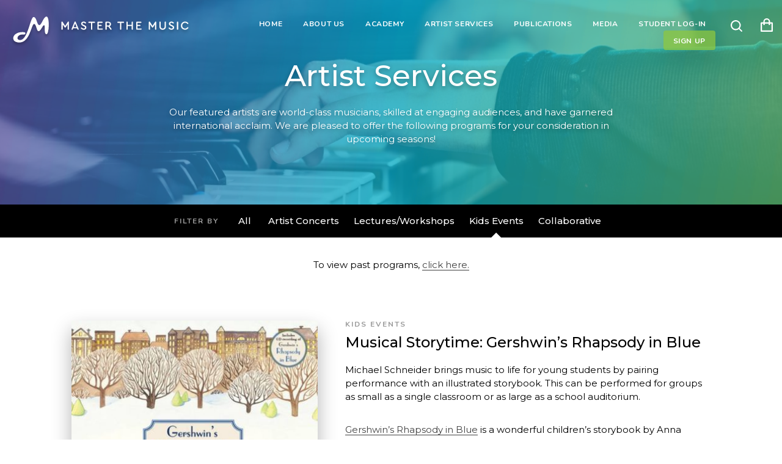

--- FILE ---
content_type: text/html; charset=UTF-8
request_url: https://www.masterthemusic.org/artist_programs/kids-events/
body_size: 12863
content:
<!DOCTYPE html>
<html lang="en">
  <head>
    <meta charset="UTF-8">
    <meta http-equiv="x-ua-compatible" content="ie=edge">
    <meta name="viewport" content="width=device-width, initial-scale=1, shrink-to-fit=no">

    <link rel="shortcut icon" type="image/x-icon" href="https://www.masterthemusic.org/wp-content/themes/masterthemusic/favicon.ico">
    <link href="https://fonts.googleapis.com/css?family=Montserrat:400,500,700|Nunito:700" rel="stylesheet">
    <link rel="pingback" href="https://www.masterthemusic.org/xmlrpc.php">
    <title>Kids Events &#8211; Master the Music</title>
<meta name='robots' content='max-image-preview:large' />
	<style>img:is([sizes="auto" i], [sizes^="auto," i]) { contain-intrinsic-size: 3000px 1500px }</style>
	
		<!-- Meta Tag Manager -->
		<meta property="fb:app_id" content="193507442787228" />
		<!-- / Meta Tag Manager -->
<link rel='dns-prefetch' href='//collect.commerce.godaddy.com' />
<link rel="alternate" type="application/rss+xml" title="Master the Music &raquo; Kids Events Program Categories Feed" href="https://www.masterthemusic.org/artist_programs/kids-events/feed/" />
<link rel='stylesheet' id='stripe-main-styles-css' href='https://www.masterthemusic.org/wp-content/mu-plugins/vendor/godaddy/mwc-core/assets/css/stripe-settings.css' type='text/css' media='all' />
<link rel='stylesheet' id='godaddy-payments-payinperson-main-styles-css' href='https://www.masterthemusic.org/wp-content/mu-plugins/vendor/godaddy/mwc-core/assets/css/pay-in-person-method.css' type='text/css' media='all' />
<link rel='stylesheet' id='sbi_styles-css' href='https://www.masterthemusic.org/wp-content/plugins/instagram-feed/css/sbi-styles.min.css?ver=6.10.0' type='text/css' media='all' />
<link rel='stylesheet' id='wp-block-library-css' href='https://www.masterthemusic.org/wp-includes/css/dist/block-library/style.min.css?ver=958d9b307f5ed558e56c3b090230d46b' type='text/css' media='all' />
<style id='classic-theme-styles-inline-css' type='text/css'>
/*! This file is auto-generated */
.wp-block-button__link{color:#fff;background-color:#32373c;border-radius:9999px;box-shadow:none;text-decoration:none;padding:calc(.667em + 2px) calc(1.333em + 2px);font-size:1.125em}.wp-block-file__button{background:#32373c;color:#fff;text-decoration:none}
</style>
<style id='global-styles-inline-css' type='text/css'>
:root{--wp--preset--aspect-ratio--square: 1;--wp--preset--aspect-ratio--4-3: 4/3;--wp--preset--aspect-ratio--3-4: 3/4;--wp--preset--aspect-ratio--3-2: 3/2;--wp--preset--aspect-ratio--2-3: 2/3;--wp--preset--aspect-ratio--16-9: 16/9;--wp--preset--aspect-ratio--9-16: 9/16;--wp--preset--color--black: #000000;--wp--preset--color--cyan-bluish-gray: #abb8c3;--wp--preset--color--white: #ffffff;--wp--preset--color--pale-pink: #f78da7;--wp--preset--color--vivid-red: #cf2e2e;--wp--preset--color--luminous-vivid-orange: #ff6900;--wp--preset--color--luminous-vivid-amber: #fcb900;--wp--preset--color--light-green-cyan: #7bdcb5;--wp--preset--color--vivid-green-cyan: #00d084;--wp--preset--color--pale-cyan-blue: #8ed1fc;--wp--preset--color--vivid-cyan-blue: #0693e3;--wp--preset--color--vivid-purple: #9b51e0;--wp--preset--gradient--vivid-cyan-blue-to-vivid-purple: linear-gradient(135deg,rgba(6,147,227,1) 0%,rgb(155,81,224) 100%);--wp--preset--gradient--light-green-cyan-to-vivid-green-cyan: linear-gradient(135deg,rgb(122,220,180) 0%,rgb(0,208,130) 100%);--wp--preset--gradient--luminous-vivid-amber-to-luminous-vivid-orange: linear-gradient(135deg,rgba(252,185,0,1) 0%,rgba(255,105,0,1) 100%);--wp--preset--gradient--luminous-vivid-orange-to-vivid-red: linear-gradient(135deg,rgba(255,105,0,1) 0%,rgb(207,46,46) 100%);--wp--preset--gradient--very-light-gray-to-cyan-bluish-gray: linear-gradient(135deg,rgb(238,238,238) 0%,rgb(169,184,195) 100%);--wp--preset--gradient--cool-to-warm-spectrum: linear-gradient(135deg,rgb(74,234,220) 0%,rgb(151,120,209) 20%,rgb(207,42,186) 40%,rgb(238,44,130) 60%,rgb(251,105,98) 80%,rgb(254,248,76) 100%);--wp--preset--gradient--blush-light-purple: linear-gradient(135deg,rgb(255,206,236) 0%,rgb(152,150,240) 100%);--wp--preset--gradient--blush-bordeaux: linear-gradient(135deg,rgb(254,205,165) 0%,rgb(254,45,45) 50%,rgb(107,0,62) 100%);--wp--preset--gradient--luminous-dusk: linear-gradient(135deg,rgb(255,203,112) 0%,rgb(199,81,192) 50%,rgb(65,88,208) 100%);--wp--preset--gradient--pale-ocean: linear-gradient(135deg,rgb(255,245,203) 0%,rgb(182,227,212) 50%,rgb(51,167,181) 100%);--wp--preset--gradient--electric-grass: linear-gradient(135deg,rgb(202,248,128) 0%,rgb(113,206,126) 100%);--wp--preset--gradient--midnight: linear-gradient(135deg,rgb(2,3,129) 0%,rgb(40,116,252) 100%);--wp--preset--font-size--small: 13px;--wp--preset--font-size--medium: 20px;--wp--preset--font-size--large: 36px;--wp--preset--font-size--x-large: 42px;--wp--preset--spacing--20: 0.44rem;--wp--preset--spacing--30: 0.67rem;--wp--preset--spacing--40: 1rem;--wp--preset--spacing--50: 1.5rem;--wp--preset--spacing--60: 2.25rem;--wp--preset--spacing--70: 3.38rem;--wp--preset--spacing--80: 5.06rem;--wp--preset--shadow--natural: 6px 6px 9px rgba(0, 0, 0, 0.2);--wp--preset--shadow--deep: 12px 12px 50px rgba(0, 0, 0, 0.4);--wp--preset--shadow--sharp: 6px 6px 0px rgba(0, 0, 0, 0.2);--wp--preset--shadow--outlined: 6px 6px 0px -3px rgba(255, 255, 255, 1), 6px 6px rgba(0, 0, 0, 1);--wp--preset--shadow--crisp: 6px 6px 0px rgba(0, 0, 0, 1);}:where(.is-layout-flex){gap: 0.5em;}:where(.is-layout-grid){gap: 0.5em;}body .is-layout-flex{display: flex;}.is-layout-flex{flex-wrap: wrap;align-items: center;}.is-layout-flex > :is(*, div){margin: 0;}body .is-layout-grid{display: grid;}.is-layout-grid > :is(*, div){margin: 0;}:where(.wp-block-columns.is-layout-flex){gap: 2em;}:where(.wp-block-columns.is-layout-grid){gap: 2em;}:where(.wp-block-post-template.is-layout-flex){gap: 1.25em;}:where(.wp-block-post-template.is-layout-grid){gap: 1.25em;}.has-black-color{color: var(--wp--preset--color--black) !important;}.has-cyan-bluish-gray-color{color: var(--wp--preset--color--cyan-bluish-gray) !important;}.has-white-color{color: var(--wp--preset--color--white) !important;}.has-pale-pink-color{color: var(--wp--preset--color--pale-pink) !important;}.has-vivid-red-color{color: var(--wp--preset--color--vivid-red) !important;}.has-luminous-vivid-orange-color{color: var(--wp--preset--color--luminous-vivid-orange) !important;}.has-luminous-vivid-amber-color{color: var(--wp--preset--color--luminous-vivid-amber) !important;}.has-light-green-cyan-color{color: var(--wp--preset--color--light-green-cyan) !important;}.has-vivid-green-cyan-color{color: var(--wp--preset--color--vivid-green-cyan) !important;}.has-pale-cyan-blue-color{color: var(--wp--preset--color--pale-cyan-blue) !important;}.has-vivid-cyan-blue-color{color: var(--wp--preset--color--vivid-cyan-blue) !important;}.has-vivid-purple-color{color: var(--wp--preset--color--vivid-purple) !important;}.has-black-background-color{background-color: var(--wp--preset--color--black) !important;}.has-cyan-bluish-gray-background-color{background-color: var(--wp--preset--color--cyan-bluish-gray) !important;}.has-white-background-color{background-color: var(--wp--preset--color--white) !important;}.has-pale-pink-background-color{background-color: var(--wp--preset--color--pale-pink) !important;}.has-vivid-red-background-color{background-color: var(--wp--preset--color--vivid-red) !important;}.has-luminous-vivid-orange-background-color{background-color: var(--wp--preset--color--luminous-vivid-orange) !important;}.has-luminous-vivid-amber-background-color{background-color: var(--wp--preset--color--luminous-vivid-amber) !important;}.has-light-green-cyan-background-color{background-color: var(--wp--preset--color--light-green-cyan) !important;}.has-vivid-green-cyan-background-color{background-color: var(--wp--preset--color--vivid-green-cyan) !important;}.has-pale-cyan-blue-background-color{background-color: var(--wp--preset--color--pale-cyan-blue) !important;}.has-vivid-cyan-blue-background-color{background-color: var(--wp--preset--color--vivid-cyan-blue) !important;}.has-vivid-purple-background-color{background-color: var(--wp--preset--color--vivid-purple) !important;}.has-black-border-color{border-color: var(--wp--preset--color--black) !important;}.has-cyan-bluish-gray-border-color{border-color: var(--wp--preset--color--cyan-bluish-gray) !important;}.has-white-border-color{border-color: var(--wp--preset--color--white) !important;}.has-pale-pink-border-color{border-color: var(--wp--preset--color--pale-pink) !important;}.has-vivid-red-border-color{border-color: var(--wp--preset--color--vivid-red) !important;}.has-luminous-vivid-orange-border-color{border-color: var(--wp--preset--color--luminous-vivid-orange) !important;}.has-luminous-vivid-amber-border-color{border-color: var(--wp--preset--color--luminous-vivid-amber) !important;}.has-light-green-cyan-border-color{border-color: var(--wp--preset--color--light-green-cyan) !important;}.has-vivid-green-cyan-border-color{border-color: var(--wp--preset--color--vivid-green-cyan) !important;}.has-pale-cyan-blue-border-color{border-color: var(--wp--preset--color--pale-cyan-blue) !important;}.has-vivid-cyan-blue-border-color{border-color: var(--wp--preset--color--vivid-cyan-blue) !important;}.has-vivid-purple-border-color{border-color: var(--wp--preset--color--vivid-purple) !important;}.has-vivid-cyan-blue-to-vivid-purple-gradient-background{background: var(--wp--preset--gradient--vivid-cyan-blue-to-vivid-purple) !important;}.has-light-green-cyan-to-vivid-green-cyan-gradient-background{background: var(--wp--preset--gradient--light-green-cyan-to-vivid-green-cyan) !important;}.has-luminous-vivid-amber-to-luminous-vivid-orange-gradient-background{background: var(--wp--preset--gradient--luminous-vivid-amber-to-luminous-vivid-orange) !important;}.has-luminous-vivid-orange-to-vivid-red-gradient-background{background: var(--wp--preset--gradient--luminous-vivid-orange-to-vivid-red) !important;}.has-very-light-gray-to-cyan-bluish-gray-gradient-background{background: var(--wp--preset--gradient--very-light-gray-to-cyan-bluish-gray) !important;}.has-cool-to-warm-spectrum-gradient-background{background: var(--wp--preset--gradient--cool-to-warm-spectrum) !important;}.has-blush-light-purple-gradient-background{background: var(--wp--preset--gradient--blush-light-purple) !important;}.has-blush-bordeaux-gradient-background{background: var(--wp--preset--gradient--blush-bordeaux) !important;}.has-luminous-dusk-gradient-background{background: var(--wp--preset--gradient--luminous-dusk) !important;}.has-pale-ocean-gradient-background{background: var(--wp--preset--gradient--pale-ocean) !important;}.has-electric-grass-gradient-background{background: var(--wp--preset--gradient--electric-grass) !important;}.has-midnight-gradient-background{background: var(--wp--preset--gradient--midnight) !important;}.has-small-font-size{font-size: var(--wp--preset--font-size--small) !important;}.has-medium-font-size{font-size: var(--wp--preset--font-size--medium) !important;}.has-large-font-size{font-size: var(--wp--preset--font-size--large) !important;}.has-x-large-font-size{font-size: var(--wp--preset--font-size--x-large) !important;}
:where(.wp-block-post-template.is-layout-flex){gap: 1.25em;}:where(.wp-block-post-template.is-layout-grid){gap: 1.25em;}
:where(.wp-block-columns.is-layout-flex){gap: 2em;}:where(.wp-block-columns.is-layout-grid){gap: 2em;}
:root :where(.wp-block-pullquote){font-size: 1.5em;line-height: 1.6;}
</style>
<link rel='stylesheet' id='woocommerce-layout-css' href='https://www.masterthemusic.org/wp-content/plugins/woocommerce/assets/css/woocommerce-layout.css?ver=10.4.3' type='text/css' media='all' />
<link rel='stylesheet' id='woocommerce-smallscreen-css' href='https://www.masterthemusic.org/wp-content/plugins/woocommerce/assets/css/woocommerce-smallscreen.css?ver=10.4.3' type='text/css' media='only screen and (max-width: 768px)' />
<link rel='stylesheet' id='woocommerce-general-css' href='https://www.masterthemusic.org/wp-content/plugins/woocommerce/assets/css/woocommerce.css?ver=10.4.3' type='text/css' media='all' />
<style id='woocommerce-inline-inline-css' type='text/css'>
.woocommerce form .form-row .required { visibility: visible; }
</style>
<link rel='stylesheet' id='wp-components-css' href='https://www.masterthemusic.org/wp-includes/css/dist/components/style.min.css?ver=958d9b307f5ed558e56c3b090230d46b' type='text/css' media='all' />
<link rel='stylesheet' id='godaddy-styles-css' href='https://www.masterthemusic.org/wp-content/mu-plugins/vendor/wpex/godaddy-launch/includes/Dependencies/GoDaddy/Styles/build/latest.css?ver=2.0.2' type='text/css' media='all' />
<link rel='stylesheet' id='masterthemusic-core-css' href='https://www.masterthemusic.org/wp-content/themes/masterthemusic/style.min.css?ver=1551132772' type='text/css' media='all' />
<link rel='stylesheet' id='mwc-payments-payment-form-css' href='https://www.masterthemusic.org/wp-content/mu-plugins/vendor/godaddy/mwc-core/assets/css/payment-form.css' type='text/css' media='all' />
<link rel='stylesheet' id='photonic-slider-css' href='https://www.masterthemusic.org/wp-content/plugins/photonic/include/ext/splide/splide.min.css?ver=20260101-31950' type='text/css' media='all' />
<link rel='stylesheet' id='photonic-lightbox-css' href='https://www.masterthemusic.org/wp-content/plugins/photonic/include/ext/baguettebox/baguettebox.min.css?ver=20260101-31950' type='text/css' media='all' />
<link rel='stylesheet' id='photonic-css' href='https://www.masterthemusic.org/wp-content/plugins/photonic/include/css/front-end/core/photonic.min.css?ver=20260101-31950' type='text/css' media='all' />
<style id='photonic-inline-css' type='text/css'>
/* Retrieved from saved CSS */
.photonic-panel { background:  rgb(17,17,17)  !important;

	border-top: none;
	border-right: none;
	border-bottom: none;
	border-left: none;
 }
.photonic-flickr-stream .photonic-pad-photosets { margin: 10px; }
.photonic-flickr-stream .photonic-pad-galleries { margin: 10px; }
.photonic-flickr-stream .photonic-pad-photos { padding: 5px 10px; }
.photonic-google-stream .photonic-pad-photos { padding: 5px 10px; }
.photonic-zenfolio-stream .photonic-pad-photos { padding: 5px 10px; }
.photonic-zenfolio-stream .photonic-pad-photosets { margin: 5px 10px; }
.photonic-smug-stream .photonic-pad-albums { margin: 10px; }
.photonic-smug-stream .photonic-pad-photos { padding: 5px 10px; }
.photonic-random-layout .photonic-thumb { padding: 2px}
.photonic-masonry-layout .photonic-thumb { padding: 2px}
.photonic-mosaic-layout .photonic-thumb { padding: 2px}

</style>
<script type="text/javascript" src="https://www.masterthemusic.org/wp-includes/js/jquery/jquery.min.js?ver=3.7.1" id="jquery-core-js"></script>
<script type="text/javascript" src="https://www.masterthemusic.org/wp-includes/js/jquery/jquery-migrate.min.js?ver=3.4.1" id="jquery-migrate-js"></script>
<script type="text/javascript" src="https://www.masterthemusic.org/wp-content/plugins/woocommerce/assets/js/jquery-blockui/jquery.blockUI.min.js?ver=2.7.0-wc.10.4.3" id="wc-jquery-blockui-js" defer="defer" data-wp-strategy="defer"></script>
<script type="text/javascript" id="wc-add-to-cart-js-extra">
/* <![CDATA[ */
var wc_add_to_cart_params = {"ajax_url":"\/wp-admin\/admin-ajax.php","wc_ajax_url":"\/?wc-ajax=%%endpoint%%","i18n_view_cart":"View cart","cart_url":"https:\/\/www.masterthemusic.org\/cart\/","is_cart":"","cart_redirect_after_add":"no"};
/* ]]> */
</script>
<script type="text/javascript" src="https://www.masterthemusic.org/wp-content/plugins/woocommerce/assets/js/frontend/add-to-cart.min.js?ver=10.4.3" id="wc-add-to-cart-js" defer="defer" data-wp-strategy="defer"></script>
<script type="text/javascript" src="https://www.masterthemusic.org/wp-content/plugins/woocommerce/assets/js/js-cookie/js.cookie.min.js?ver=2.1.4-wc.10.4.3" id="wc-js-cookie-js" defer="defer" data-wp-strategy="defer"></script>
<script type="text/javascript" id="woocommerce-js-extra">
/* <![CDATA[ */
var woocommerce_params = {"ajax_url":"\/wp-admin\/admin-ajax.php","wc_ajax_url":"\/?wc-ajax=%%endpoint%%","i18n_password_show":"Show password","i18n_password_hide":"Hide password"};
/* ]]> */
</script>
<script type="text/javascript" src="https://www.masterthemusic.org/wp-content/plugins/woocommerce/assets/js/frontend/woocommerce.min.js?ver=10.4.3" id="woocommerce-js" defer="defer" data-wp-strategy="defer"></script>
<script type="text/javascript" src="https://collect.commerce.godaddy.com/sdk.js" id="poynt-collect-sdk-js"></script>
<script type="text/javascript" id="mwc-payments-poynt-payment-form-js-extra">
/* <![CDATA[ */
var poyntPaymentFormI18n = {"errorMessages":{"genericError":"An error occurred, please try again or try an alternate form of payment.","missingCardDetails":"Missing card details.","missingBillingDetails":"Missing billing details."}};
/* ]]> */
</script>
<script type="text/javascript" src="https://www.masterthemusic.org/wp-content/mu-plugins/vendor/godaddy/mwc-core/assets/js/payments/frontend/poynt.js" id="mwc-payments-poynt-payment-form-js"></script>
<link rel="https://api.w.org/" href="https://www.masterthemusic.org/wp-json/" /><link rel="EditURI" type="application/rsd+xml" title="RSD" href="https://www.masterthemusic.org/xmlrpc.php?rsd" />
	<noscript><style>.woocommerce-product-gallery{ opacity: 1 !important; }</style></noscript>
	<!-- Google Tag Manager -->
<script>(function(w,d,s,l,i){w[l]=w[l]||[];w[l].push({'gtm.start':
new Date().getTime(),event:'gtm.js'});var f=d.getElementsByTagName(s)[0],
j=d.createElement(s),dl=l!='dataLayer'?'&l='+l:'';j.async=true;j.src=
'https://www.googletagmanager.com/gtm.js?id='+i+dl;f.parentNode.insertBefore(j,f);
})(window,document,'script','dataLayer','GTM-MXZG24P');</script>
<!-- End Google Tag Manager -->

<!-- Global site tag (gtag.js) - Google Analytics -->
<script async src="https://www.googletagmanager.com/gtag/js?id=UA-146620133-1"></script>
<script>
  window.dataLayer = window.dataLayer || [];
  function gtag(){dataLayer.push(arguments);}
  gtag('js', new Date());

  gtag('config', 'UA-146620133-1');
</script>

<!-- Global site tag (gtag.js) - Google Analytics -->
<script async src="https://www.googletagmanager.com/gtag/js?id=UA-178488417-1">
</script>
<script>
  window.dataLayer = window.dataLayer || [];
  function gtag(){dataLayer.push(arguments);}
  gtag('js', new Date());

  gtag('config', 'UA-178488417-1');
</script><script type='text/javascript'>
(function (d, t) {
  var bh = d.createElement(t), s = d.getElementsByTagName(t)[0];
  bh.type = 'text/javascript';
  bh.src = 'https://www.bugherd.com/sidebarv2.js?apikey=gqmwdcxchkhfc5z5mkdcba';
  s.parentNode.insertBefore(bh, s);
  })(document, 'script');
</script>
<script id="mcjs">!function(c,h,i,m,p){m=c.createElement(h),p=c.getElementsByTagName(h)[0],m.async=1,m.src=i,p.parentNode.insertBefore(m,p)}(document,"script","https://chimpstatic.com/mcjs-connected/js/users/a6a76f4dc0466532f88b0aff1/d12292612c16dbadc25ef9651.js");</script>
	  <!-- Facebook Pixel Code -->
	  <script>
		  !function(f,b,e,v,n,t,s){if(f.fbq)return;n=f.fbq=function(){n.callMethod?n.callMethod.apply(n,arguments):n.queue.push(arguments)};if(!f._fbq)f._fbq=n;n.push=n;n.loaded=!0;n.version='2.0';n.queue=[];t=b.createElement(e);t.async=!0;t.src=v;s=b.getElementsByTagName(e)[0];s.parentNode.insertBefore(t,s)}(window,document,'script','https://connect.facebook.net/en_US/fbevents.js');
		  fbq('init', '957812128053499'); 
		  fbq('track', 'PageView');
	  </script>
	  <noscript><img height="1" width="1" src="https://www.facebook.com/tr?id=957812128053499&ev=PageView&noscript=1"/></noscript>
	  <!-- End Facebook Pixel Code -->
	  <meta name="facebook-domain-verification" content="0vukrszo7zpcunadb65x65nul9dl0j" />
 </head>
  <body data-rsssl=1 class="archive tax-program_categories term-kids-events term-62 wp-theme-masterthemusic theme-masterthemusic woocommerce-no-js" ontouchstart="">

<!-- Google Tag Manager (noscript) -->
<noscript><iframe src="https://www.googletagmanager.com/ns.html?id=GTM-MXZG24P"
height="0" width="0" style="display:none;visibility:hidden"></iframe></noscript>
<!-- End Google Tag Manager (noscript) -->

  <header class="full-width header">
    <div class="container-fluid">
      <div class="row ac">
        <div class="d-none d-md-flex col-md-3 logo"><a href="https://www.masterthemusic.org"><img src="https://www.masterthemusic.org/wp-content/themes/masterthemusic/images/logo.svg" class="logo" alt="Master the Music" /></a></div>

        <nav class="d-none d-md-flex col-md-12 col-lg-9 text-right">
          <div class="menu-main-menu-container"><ul id="menu-main-menu" class="list-unstyled"><li id="menu-item-54" class="menu-item menu-item-type-post_type menu-item-object-page menu-item-home menu-item-54"><a href="https://www.masterthemusic.org/">Home</a></li>
<li id="menu-item-53" class="menu-item menu-item-type-post_type menu-item-object-page menu-item-has-children menu-item-53"><a href="https://www.masterthemusic.org/about/">About Us</a>
<ul class="sub-menu">
	<li id="menu-item-1096" class="menu-item menu-item-type-post_type menu-item-object-page menu-item-1096"><a href="https://www.masterthemusic.org/about/professional-music-services/">Professional Music Services</a></li>
</ul>
</li>
<li id="menu-item-166" class="menu-item menu-item-type-custom menu-item-object-custom menu-item-has-children menu-item-166"><a href="/classes">Academy</a>
<ul class="sub-menu">
	<li id="menu-item-1099" class="menu-item menu-item-type-post_type menu-item-object-page menu-item-1099"><a href="https://www.masterthemusic.org/academy/2023-summer-music-camps/">2023 Summer Music Camps</a></li>
	<li id="menu-item-1031" class="menu-item menu-item-type-post_type menu-item-object-page menu-item-1031"><a href="https://www.masterthemusic.org/academy/2022-summer-music-camps/">2022 Summer Music Camps</a></li>
	<li id="menu-item-914" class="menu-item menu-item-type-post_type menu-item-object-page menu-item-914"><a href="https://www.masterthemusic.org/academy/2021-summer-camps/">2021 Summer Music Camps</a></li>
	<li id="menu-item-798" class="menu-item menu-item-type-post_type menu-item-object-page menu-item-798"><a href="https://www.masterthemusic.org/academy/youth-performance-prize-2020/">Youth Performance Prize 2020</a></li>
</ul>
</li>
<li id="menu-item-303" class="menu-item menu-item-type-post_type menu-item-object-page menu-item-303"><a href="https://www.masterthemusic.org/artist-services/">Artist Services</a></li>
<li id="menu-item-193" class="menu-item menu-item-type-custom menu-item-object-custom menu-item-193"><a href="/product-category/publications/">Publications</a></li>
<li id="menu-item-194" class="menu-item menu-item-type-custom menu-item-object-custom menu-item-194"><a href="/product-category/media/">Media</a></li>
<li id="menu-item-1076" class="menu-item menu-item-type-custom menu-item-object-custom menu-item-1076"><a href="https://app.mymusicstaff.com?Mode=Student">Student Log-In</a></li>
<li id="menu-item-50" class="btn btn-primary menu-item menu-item-type-post_type menu-item-object-page menu-item-50"><a href="https://www.masterthemusic.org/sign-up/">Sign Up</a></li>
</ul></div>
          <a href="javascript:;" id="search-toggle-header"><img src="https://www.masterthemusic.org/wp-content/themes/masterthemusic/images/icon-search.svg"  alt="Search" /></a>

          <div class="cart">
            <a class="cart-contents d-none d-md-block cart-trigger" href="javascript:;" id=""></a>
            <a class="cart-contents d-md-none" href="https://www.masterthemusic.org/cart/" title="View your shopping cart"></a>
          </div>
        </nav>

        <div class="hamburger-wrap">
          <button class="hamburger" type="button" id="hamburger" aria-controls="menu" aria-label="Menu">
            <span></span>
            <span></span>
            <span></span>
            <span></span>
          </button>
        </div>


        <div class="d-md-none ml-auto mr-auto col text-center logo"><a href="https://www.masterthemusic.org"><img src="https://www.masterthemusic.org/wp-content/themes/masterthemusic/images/logo-footer.svg" alt="Master the Music" /></a></div>


        <div class="d-md-none text-right m-cart-wrapper">


          <a href="/search" id="search-toggle-header"><img src="https://www.masterthemusic.org/wp-content/themes/masterthemusic/images/icon-search.svg"  alt="Search" /></a>

          <a href="/cart/" class="cart"></a>
        </div>

        <div class="menu-main-menu-container"><ul id="mobile-nav" class="list-unstyled d-md-none "><li class="menu-item menu-item-type-post_type menu-item-object-page menu-item-home menu-item-54"><a href="https://www.masterthemusic.org/">Home</a></li>
<li class="menu-item menu-item-type-post_type menu-item-object-page menu-item-has-children menu-item-53"><a href="https://www.masterthemusic.org/about/">About Us</a>
<ul class="sub-menu">
	<li class="menu-item menu-item-type-post_type menu-item-object-page menu-item-1096"><a href="https://www.masterthemusic.org/about/professional-music-services/">Professional Music Services</a></li>
</ul>
</li>
<li class="menu-item menu-item-type-custom menu-item-object-custom menu-item-has-children menu-item-166"><a href="/classes">Academy</a>
<ul class="sub-menu">
	<li class="menu-item menu-item-type-post_type menu-item-object-page menu-item-1099"><a href="https://www.masterthemusic.org/academy/2023-summer-music-camps/">2023 Summer Music Camps</a></li>
	<li class="menu-item menu-item-type-post_type menu-item-object-page menu-item-1031"><a href="https://www.masterthemusic.org/academy/2022-summer-music-camps/">2022 Summer Music Camps</a></li>
	<li class="menu-item menu-item-type-post_type menu-item-object-page menu-item-914"><a href="https://www.masterthemusic.org/academy/2021-summer-camps/">2021 Summer Music Camps</a></li>
	<li class="menu-item menu-item-type-post_type menu-item-object-page menu-item-798"><a href="https://www.masterthemusic.org/academy/youth-performance-prize-2020/">Youth Performance Prize 2020</a></li>
</ul>
</li>
<li class="menu-item menu-item-type-post_type menu-item-object-page menu-item-303"><a href="https://www.masterthemusic.org/artist-services/">Artist Services</a></li>
<li class="menu-item menu-item-type-custom menu-item-object-custom menu-item-193"><a href="/product-category/publications/">Publications</a></li>
<li class="menu-item menu-item-type-custom menu-item-object-custom menu-item-194"><a href="/product-category/media/">Media</a></li>
<li class="menu-item menu-item-type-custom menu-item-object-custom menu-item-1076"><a href="https://app.mymusicstaff.com?Mode=Student">Student Log-In</a></li>
<li class="btn btn-primary menu-item menu-item-type-post_type menu-item-object-page menu-item-50"><a href="https://www.masterthemusic.org/sign-up/">Sign Up</a></li>
</ul></div>      </div>
    </div>
  </header>



  <div id="search-reveal-header" class="full-width">
    <div class="col-12 col-sm-6 text-right ml-auto">
      <form role="search" method="get" class="search-form" action="https://www.masterthemusic.org/">
        <input type="search" class="col form-control" placeholder="SEARCH..." value="" name="s" title="Search for:" />
        <input type="submit" class="btn btn-primary search-submit" value="Search" />
      </form>
    </div>
  </div>




<aside class="sidebar">
  <a href="javascript:;" class="close cart-trigger">&times;</a>
  <p>There are no items in your cart at this time. <br /><a href="/shop">Get shopping!</a></p>  <hr>
  <p class="lead"><strong>Subtotal: $0</strong></p>
  <a class="btn btn-primary" href="https://www.masterthemusic.org/cart/">View Cart</a><br /><br />

          <p class="lead"><strong><a href="https://www.masterthemusic.org/my-account/">Login or Create Account</a></strong></p>
    

</aside>


<section class="hero white full-width" style="background-image:url(https://www.masterthemusic.org/wp-content/uploads/2018/12/programs-header@2x.jpg)">
  <div class="container">

    <div class="row">
      <div class="col-sm-8 col-lg-8 ml-auto mr-auto text-center">
        <h1>Artist Services</h1>
        <p>Our featured artists are world-class musicians, skilled at engaging audiences, and have garnered international acclaim. We are pleased to offer the following programs for your consideration in upcoming seasons!</p>
      </div>
    </div>

  </div>
</section>

<section class="full-width black">
  <div class="container-fluid">

    <div class="row ac text-center">
      <h5>Filter By</h5>
      <ul class="list-unstyled">
        <li class="all"><a href="/artist-services">All</a></li>
        <li class="term-artist-concerts"><a href="https://www.masterthemusic.org/artist_programs/artist-concerts/">Artist Concerts</a></li><li class="term-lectures-workshops"><a href="https://www.masterthemusic.org/artist_programs/lectures-workshops/">Lectures/Workshops</a></li><li class="term-kids-events"><a href="https://www.masterthemusic.org/artist_programs/kids-events/">Kids Events</a></li><li class="term-collaborative"><a href="https://www.masterthemusic.org/artist_programs/collaborative/">Collaborative</a></li>      </ul>
    </div>

  </div>
</section>


  <section class="full-width">
    <div class="container">


    <div class="row ac text-center">
      <p>To view past programs, <a href="https://www.masterthemusic.org/past-programs">click here.</a></p>
    </div>

  </div>
</section>


  
  <section class="full-width post">
    <div class="container">


      <div class="row reverse">
        <div class="col-sm-5 img mb-4 mt-4">
          <img src="https://www.masterthemusic.org/wp-content/uploads/2018/12/Artist-Services-8.-Storytime-Gershwin-400x400.jpg" class="img-responsive" />
        </div>
        <div class="col-sm-7 content mt-4">
                      <h5 class="heading">Kids Events</h5>
                    <h3>Musical Storytime: Gershwin’s Rhapsody in Blue</h3>
          <p>Michael Schneider brings music to life for young students by pairing performance with an illustrated storybook. This can be performed for groups as small as a single classroom or as large as a school auditorium.</p>
<p><a href="https://www.amazon.com/Gershwins-Rhapsody-Blue-Harwell-Celenza/dp/1570915563">Gershwin’s Rhapsody in Blue</a> is a wonderful children’s storybook by Anna Harwell Celenza, which Michael reads to audiences of eager children while providing a soundtrack from the piano. This fun-filled adventure takes the listener through Gershwin’s search for inspiration as the deadline for writing <em>Rhapsody in Blue</em> fast approaches! There is a Q&amp;A session at the end of the program and students receive activity worksheets to take as a memento and remind them of what they learned.</p>
<p><strong>Ideal For:</strong> Elementary-Age Students, up to 5th grade<br />
<strong>Venue Requirements:</strong> Classroom – Upright Piano; Auditorium – Grand Piano (possibly piano microphone needed), Projector with Screen, Microphone/Speaker</p>
          <div class="meta">
                          <div class="block flex mt-3 ac"><h5>RunTime</h5><p>50 minutes</p></div>
                                      <div class="block flex mt-3 ac"><h5>performer(s)</h5><p>Michael Schneider</p></div>
                                      <div class="block flex mt-3 ac"><h5>Price</h5><p>Education pricing ranges from $300-$2000 depending on the program and the location.</p></div>
                                  </div>
          <div class="row ac mt-5">
            <a href="mailto:info@masterthemusic.org" class="btn nm btn-primary">Email Us</a>
            <h5 class="teal"><a href="https://www.masterthemusic.org/artist-services/programs/musical-storytime-gershwins-rhapsody-in-blue/">Or Learn More</a></h5>
          </div>
        </div>
      </div>

    </div>
  </section>






<section class="full-width form">
  <div class="container-fluid">
    <div class="row">
      <div class="col-12 col-md-10 col-lg-7 ml-auto mr-auto">

        <p>Stay in touch! Find out about the latest Master the Music events and publications by receiving our periodic email newsletter.</p>
        [gravityform id="3" title="false" description="false"]
      </div>
    </div>
  </div>
</section>

<section class="full-width insta">
  <div class="container-fluid">
    <div class="row text-center">
      <h3>Follow us on Social Media<br />
        <a href="http://instagram.com/MastertheMusicTX" target="_blank"><strong>Instagram</strong></a> &
        <a href="https://www.facebook.com/MasterTheMusicTX" target="_blank"><strong>Facebook</strong></a>

      </h3>

    
<div id="sb_instagram"  class="sbi sbi_mob_col_1 sbi_tab_col_2 sbi_col_6" style="width: 100%;"	 data-feedid="sbi_masterthemusictx#6"  data-res="auto" data-cols="6" data-colsmobile="1" data-colstablet="2" data-num="6" data-nummobile="" data-item-padding=""	 data-shortcode-atts="{}"  data-postid="360" data-locatornonce="039ced4d02" data-imageaspectratio="1:1" data-sbi-flags="favorLocal">
	
	<div id="sbi_images" >
		<div class="sbi_item sbi_type_image sbi_new sbi_transition"
	id="sbi_17955574721683052" data-date="1721447256">
	<div class="sbi_photo_wrap">
		<a class="sbi_photo" href="https://www.instagram.com/p/C9oUTz3A4iu/" target="_blank" rel="noopener nofollow"
			data-full-res="https://scontent-lax3-1.cdninstagram.com/v/t51.29350-15/452306214_7783337838449886_3165341726972657758_n.jpg?stp=dst-jpg_e35_tt6&#038;_nc_cat=102&#038;ccb=7-5&#038;_nc_sid=18de74&#038;efg=eyJlZmdfdGFnIjoiRkVFRC5iZXN0X2ltYWdlX3VybGdlbi5DMyJ9&#038;_nc_ohc=RJzqMXaENIoQ7kNvwFmj1iT&#038;_nc_oc=AdmZk9SW1mflAUNAbXt0ge72fEpzUk7QlFgcu68fYoPbqZKiwtHaep_Ttouj9v4F5zM&#038;_nc_zt=23&#038;_nc_ht=scontent-lax3-1.cdninstagram.com&#038;edm=AM6HXa8EAAAA&#038;_nc_gid=KtSv9VZz4_gbROtOgC0zQw&#038;oh=00_AfrNsMsF7-u0HikCKtyFrDu9BNPViDmAPlnaONLgHn2IDw&#038;oe=6981F92B"
			data-img-src-set="{&quot;d&quot;:&quot;https:\/\/scontent-lax3-1.cdninstagram.com\/v\/t51.29350-15\/452306214_7783337838449886_3165341726972657758_n.jpg?stp=dst-jpg_e35_tt6&amp;_nc_cat=102&amp;ccb=7-5&amp;_nc_sid=18de74&amp;efg=eyJlZmdfdGFnIjoiRkVFRC5iZXN0X2ltYWdlX3VybGdlbi5DMyJ9&amp;_nc_ohc=RJzqMXaENIoQ7kNvwFmj1iT&amp;_nc_oc=AdmZk9SW1mflAUNAbXt0ge72fEpzUk7QlFgcu68fYoPbqZKiwtHaep_Ttouj9v4F5zM&amp;_nc_zt=23&amp;_nc_ht=scontent-lax3-1.cdninstagram.com&amp;edm=AM6HXa8EAAAA&amp;_nc_gid=KtSv9VZz4_gbROtOgC0zQw&amp;oh=00_AfrNsMsF7-u0HikCKtyFrDu9BNPViDmAPlnaONLgHn2IDw&amp;oe=6981F92B&quot;,&quot;150&quot;:&quot;https:\/\/scontent-lax3-1.cdninstagram.com\/v\/t51.29350-15\/452306214_7783337838449886_3165341726972657758_n.jpg?stp=dst-jpg_e35_tt6&amp;_nc_cat=102&amp;ccb=7-5&amp;_nc_sid=18de74&amp;efg=eyJlZmdfdGFnIjoiRkVFRC5iZXN0X2ltYWdlX3VybGdlbi5DMyJ9&amp;_nc_ohc=RJzqMXaENIoQ7kNvwFmj1iT&amp;_nc_oc=AdmZk9SW1mflAUNAbXt0ge72fEpzUk7QlFgcu68fYoPbqZKiwtHaep_Ttouj9v4F5zM&amp;_nc_zt=23&amp;_nc_ht=scontent-lax3-1.cdninstagram.com&amp;edm=AM6HXa8EAAAA&amp;_nc_gid=KtSv9VZz4_gbROtOgC0zQw&amp;oh=00_AfrNsMsF7-u0HikCKtyFrDu9BNPViDmAPlnaONLgHn2IDw&amp;oe=6981F92B&quot;,&quot;320&quot;:&quot;https:\/\/scontent-lax3-1.cdninstagram.com\/v\/t51.29350-15\/452306214_7783337838449886_3165341726972657758_n.jpg?stp=dst-jpg_e35_tt6&amp;_nc_cat=102&amp;ccb=7-5&amp;_nc_sid=18de74&amp;efg=eyJlZmdfdGFnIjoiRkVFRC5iZXN0X2ltYWdlX3VybGdlbi5DMyJ9&amp;_nc_ohc=RJzqMXaENIoQ7kNvwFmj1iT&amp;_nc_oc=AdmZk9SW1mflAUNAbXt0ge72fEpzUk7QlFgcu68fYoPbqZKiwtHaep_Ttouj9v4F5zM&amp;_nc_zt=23&amp;_nc_ht=scontent-lax3-1.cdninstagram.com&amp;edm=AM6HXa8EAAAA&amp;_nc_gid=KtSv9VZz4_gbROtOgC0zQw&amp;oh=00_AfrNsMsF7-u0HikCKtyFrDu9BNPViDmAPlnaONLgHn2IDw&amp;oe=6981F92B&quot;,&quot;640&quot;:&quot;https:\/\/scontent-lax3-1.cdninstagram.com\/v\/t51.29350-15\/452306214_7783337838449886_3165341726972657758_n.jpg?stp=dst-jpg_e35_tt6&amp;_nc_cat=102&amp;ccb=7-5&amp;_nc_sid=18de74&amp;efg=eyJlZmdfdGFnIjoiRkVFRC5iZXN0X2ltYWdlX3VybGdlbi5DMyJ9&amp;_nc_ohc=RJzqMXaENIoQ7kNvwFmj1iT&amp;_nc_oc=AdmZk9SW1mflAUNAbXt0ge72fEpzUk7QlFgcu68fYoPbqZKiwtHaep_Ttouj9v4F5zM&amp;_nc_zt=23&amp;_nc_ht=scontent-lax3-1.cdninstagram.com&amp;edm=AM6HXa8EAAAA&amp;_nc_gid=KtSv9VZz4_gbROtOgC0zQw&amp;oh=00_AfrNsMsF7-u0HikCKtyFrDu9BNPViDmAPlnaONLgHn2IDw&amp;oe=6981F92B&quot;}">
			<span class="sbi-screenreader">It’s time for another amazing Master the Music Sum</span>
									<img src="https://www.masterthemusic.org/wp-content/plugins/instagram-feed/img/placeholder.png" alt="It’s time for another amazing Master the Music Summer Concert with incredible artists! Don’t miss it! Tickets here: https://masterthemusic.square.site/product/masters-of-music-a-concert-of-sublime-artistry-and-tremendous-virtuosity/144" aria-hidden="true">
		</a>
	</div>
</div><div class="sbi_item sbi_type_image sbi_new sbi_transition"
	id="sbi_18113242054314156" data-date="1689367670">
	<div class="sbi_photo_wrap">
		<a class="sbi_photo" href="https://www.instagram.com/p/CusRWhttwPI/" target="_blank" rel="noopener nofollow"
			data-full-res="https://scontent-lax3-2.cdninstagram.com/v/t51.2885-15/360063158_2471280246363825_7557819614236461315_n.jpg?stp=dst-jpg_e35_tt6&#038;_nc_cat=103&#038;ccb=7-5&#038;_nc_sid=18de74&#038;efg=eyJlZmdfdGFnIjoiRkVFRC5iZXN0X2ltYWdlX3VybGdlbi5DMyJ9&#038;_nc_ohc=kc-8kAcAdkcQ7kNvwHk5HgZ&#038;_nc_oc=AdmRV2FEulEuKaEiL3zJJImzQeYwdmTxJlnNZ8tWria74eiWFzfPq3WDFWRYoITyfxM&#038;_nc_zt=23&#038;_nc_ht=scontent-lax3-2.cdninstagram.com&#038;edm=AM6HXa8EAAAA&#038;oh=00_Afpwnp_iSnZnFqvk3AqfexLaJAaBhEmUQ3PL4k_sluEdRw&#038;oe=6982076A"
			data-img-src-set="{&quot;d&quot;:&quot;https:\/\/scontent-lax3-2.cdninstagram.com\/v\/t51.2885-15\/360063158_2471280246363825_7557819614236461315_n.jpg?stp=dst-jpg_e35_tt6&amp;_nc_cat=103&amp;ccb=7-5&amp;_nc_sid=18de74&amp;efg=eyJlZmdfdGFnIjoiRkVFRC5iZXN0X2ltYWdlX3VybGdlbi5DMyJ9&amp;_nc_ohc=kc-8kAcAdkcQ7kNvwHk5HgZ&amp;_nc_oc=AdmRV2FEulEuKaEiL3zJJImzQeYwdmTxJlnNZ8tWria74eiWFzfPq3WDFWRYoITyfxM&amp;_nc_zt=23&amp;_nc_ht=scontent-lax3-2.cdninstagram.com&amp;edm=AM6HXa8EAAAA&amp;oh=00_Afpwnp_iSnZnFqvk3AqfexLaJAaBhEmUQ3PL4k_sluEdRw&amp;oe=6982076A&quot;,&quot;150&quot;:&quot;https:\/\/scontent-lax3-2.cdninstagram.com\/v\/t51.2885-15\/360063158_2471280246363825_7557819614236461315_n.jpg?stp=dst-jpg_e35_tt6&amp;_nc_cat=103&amp;ccb=7-5&amp;_nc_sid=18de74&amp;efg=eyJlZmdfdGFnIjoiRkVFRC5iZXN0X2ltYWdlX3VybGdlbi5DMyJ9&amp;_nc_ohc=kc-8kAcAdkcQ7kNvwHk5HgZ&amp;_nc_oc=AdmRV2FEulEuKaEiL3zJJImzQeYwdmTxJlnNZ8tWria74eiWFzfPq3WDFWRYoITyfxM&amp;_nc_zt=23&amp;_nc_ht=scontent-lax3-2.cdninstagram.com&amp;edm=AM6HXa8EAAAA&amp;oh=00_Afpwnp_iSnZnFqvk3AqfexLaJAaBhEmUQ3PL4k_sluEdRw&amp;oe=6982076A&quot;,&quot;320&quot;:&quot;https:\/\/scontent-lax3-2.cdninstagram.com\/v\/t51.2885-15\/360063158_2471280246363825_7557819614236461315_n.jpg?stp=dst-jpg_e35_tt6&amp;_nc_cat=103&amp;ccb=7-5&amp;_nc_sid=18de74&amp;efg=eyJlZmdfdGFnIjoiRkVFRC5iZXN0X2ltYWdlX3VybGdlbi5DMyJ9&amp;_nc_ohc=kc-8kAcAdkcQ7kNvwHk5HgZ&amp;_nc_oc=AdmRV2FEulEuKaEiL3zJJImzQeYwdmTxJlnNZ8tWria74eiWFzfPq3WDFWRYoITyfxM&amp;_nc_zt=23&amp;_nc_ht=scontent-lax3-2.cdninstagram.com&amp;edm=AM6HXa8EAAAA&amp;oh=00_Afpwnp_iSnZnFqvk3AqfexLaJAaBhEmUQ3PL4k_sluEdRw&amp;oe=6982076A&quot;,&quot;640&quot;:&quot;https:\/\/scontent-lax3-2.cdninstagram.com\/v\/t51.2885-15\/360063158_2471280246363825_7557819614236461315_n.jpg?stp=dst-jpg_e35_tt6&amp;_nc_cat=103&amp;ccb=7-5&amp;_nc_sid=18de74&amp;efg=eyJlZmdfdGFnIjoiRkVFRC5iZXN0X2ltYWdlX3VybGdlbi5DMyJ9&amp;_nc_ohc=kc-8kAcAdkcQ7kNvwHk5HgZ&amp;_nc_oc=AdmRV2FEulEuKaEiL3zJJImzQeYwdmTxJlnNZ8tWria74eiWFzfPq3WDFWRYoITyfxM&amp;_nc_zt=23&amp;_nc_ht=scontent-lax3-2.cdninstagram.com&amp;edm=AM6HXa8EAAAA&amp;oh=00_Afpwnp_iSnZnFqvk3AqfexLaJAaBhEmUQ3PL4k_sluEdRw&amp;oe=6982076A&quot;}">
			<span class="sbi-screenreader">You&#039;re Invited: An Afternoon of Song! Concert on S</span>
									<img src="https://www.masterthemusic.org/wp-content/plugins/instagram-feed/img/placeholder.png" alt="You&#039;re Invited: An Afternoon of Song! Concert on Sun., 7/23" aria-hidden="true">
		</a>
	</div>
</div><div class="sbi_item sbi_type_image sbi_new sbi_transition"
	id="sbi_17992993700029996" data-date="1688831193">
	<div class="sbi_photo_wrap">
		<a class="sbi_photo" href="https://www.instagram.com/p/CucSGcrufQ4/" target="_blank" rel="noopener nofollow"
			data-full-res="https://scontent-lax3-2.cdninstagram.com/v/t51.2885-15/358215477_975885286985661_649376924051423611_n.jpg?stp=dst-jpg_e35_tt6&#038;_nc_cat=100&#038;ccb=7-5&#038;_nc_sid=18de74&#038;efg=eyJlZmdfdGFnIjoiRkVFRC5iZXN0X2ltYWdlX3VybGdlbi5DMyJ9&#038;_nc_ohc=Ox63KVpZmDoQ7kNvwFE_JJM&#038;_nc_oc=AdmyjzzML7eo4ht14CgjAN6b5YAakgWEL7E3ULE02hiN5ZnFsRah2ag6wKt0v7bGsAM&#038;_nc_zt=23&#038;_nc_ht=scontent-lax3-2.cdninstagram.com&#038;edm=AM6HXa8EAAAA&#038;oh=00_AfpuQvg0A50gPzb_-KDM5zIKQ7aeH1OEEzXESm85jAPgDw&#038;oe=698200AF"
			data-img-src-set="{&quot;d&quot;:&quot;https:\/\/scontent-lax3-2.cdninstagram.com\/v\/t51.2885-15\/358215477_975885286985661_649376924051423611_n.jpg?stp=dst-jpg_e35_tt6&amp;_nc_cat=100&amp;ccb=7-5&amp;_nc_sid=18de74&amp;efg=eyJlZmdfdGFnIjoiRkVFRC5iZXN0X2ltYWdlX3VybGdlbi5DMyJ9&amp;_nc_ohc=Ox63KVpZmDoQ7kNvwFE_JJM&amp;_nc_oc=AdmyjzzML7eo4ht14CgjAN6b5YAakgWEL7E3ULE02hiN5ZnFsRah2ag6wKt0v7bGsAM&amp;_nc_zt=23&amp;_nc_ht=scontent-lax3-2.cdninstagram.com&amp;edm=AM6HXa8EAAAA&amp;oh=00_AfpuQvg0A50gPzb_-KDM5zIKQ7aeH1OEEzXESm85jAPgDw&amp;oe=698200AF&quot;,&quot;150&quot;:&quot;https:\/\/scontent-lax3-2.cdninstagram.com\/v\/t51.2885-15\/358215477_975885286985661_649376924051423611_n.jpg?stp=dst-jpg_e35_tt6&amp;_nc_cat=100&amp;ccb=7-5&amp;_nc_sid=18de74&amp;efg=eyJlZmdfdGFnIjoiRkVFRC5iZXN0X2ltYWdlX3VybGdlbi5DMyJ9&amp;_nc_ohc=Ox63KVpZmDoQ7kNvwFE_JJM&amp;_nc_oc=AdmyjzzML7eo4ht14CgjAN6b5YAakgWEL7E3ULE02hiN5ZnFsRah2ag6wKt0v7bGsAM&amp;_nc_zt=23&amp;_nc_ht=scontent-lax3-2.cdninstagram.com&amp;edm=AM6HXa8EAAAA&amp;oh=00_AfpuQvg0A50gPzb_-KDM5zIKQ7aeH1OEEzXESm85jAPgDw&amp;oe=698200AF&quot;,&quot;320&quot;:&quot;https:\/\/scontent-lax3-2.cdninstagram.com\/v\/t51.2885-15\/358215477_975885286985661_649376924051423611_n.jpg?stp=dst-jpg_e35_tt6&amp;_nc_cat=100&amp;ccb=7-5&amp;_nc_sid=18de74&amp;efg=eyJlZmdfdGFnIjoiRkVFRC5iZXN0X2ltYWdlX3VybGdlbi5DMyJ9&amp;_nc_ohc=Ox63KVpZmDoQ7kNvwFE_JJM&amp;_nc_oc=AdmyjzzML7eo4ht14CgjAN6b5YAakgWEL7E3ULE02hiN5ZnFsRah2ag6wKt0v7bGsAM&amp;_nc_zt=23&amp;_nc_ht=scontent-lax3-2.cdninstagram.com&amp;edm=AM6HXa8EAAAA&amp;oh=00_AfpuQvg0A50gPzb_-KDM5zIKQ7aeH1OEEzXESm85jAPgDw&amp;oe=698200AF&quot;,&quot;640&quot;:&quot;https:\/\/scontent-lax3-2.cdninstagram.com\/v\/t51.2885-15\/358215477_975885286985661_649376924051423611_n.jpg?stp=dst-jpg_e35_tt6&amp;_nc_cat=100&amp;ccb=7-5&amp;_nc_sid=18de74&amp;efg=eyJlZmdfdGFnIjoiRkVFRC5iZXN0X2ltYWdlX3VybGdlbi5DMyJ9&amp;_nc_ohc=Ox63KVpZmDoQ7kNvwFE_JJM&amp;_nc_oc=AdmyjzzML7eo4ht14CgjAN6b5YAakgWEL7E3ULE02hiN5ZnFsRah2ag6wKt0v7bGsAM&amp;_nc_zt=23&amp;_nc_ht=scontent-lax3-2.cdninstagram.com&amp;edm=AM6HXa8EAAAA&amp;oh=00_AfpuQvg0A50gPzb_-KDM5zIKQ7aeH1OEEzXESm85jAPgDw&amp;oe=698200AF&quot;}">
			<span class="sbi-screenreader">You&#039;re Invited: Patriotic Virtuosity! Concert on S</span>
									<img src="https://www.masterthemusic.org/wp-content/plugins/instagram-feed/img/placeholder.png" alt="You&#039;re Invited: Patriotic Virtuosity! Concert on Sun., 7/9. Tickets here: https://www.eventbrite.com/e/patriotic-virtuosity-2023-classical-summer-concert-series-tickets-666586406887?aff=oddtdtcreator" aria-hidden="true">
		</a>
	</div>
</div><div class="sbi_item sbi_type_carousel sbi_new sbi_transition"
	id="sbi_17989256989950478" data-date="1682683206">
	<div class="sbi_photo_wrap">
		<a class="sbi_photo" href="https://www.instagram.com/p/CrlDwKtNKzz/" target="_blank" rel="noopener nofollow"
			data-full-res="https://scontent-lax3-1.cdninstagram.com/v/t39.30808-6/485802746_1192367682889746_3291872003938338793_n.jpg?stp=dst-jpg_e35_tt6&#038;_nc_cat=108&#038;ccb=7-5&#038;_nc_sid=18de74&#038;efg=eyJlZmdfdGFnIjoiQ0FST1VTRUxfSVRFTS5iZXN0X2ltYWdlX3VybGdlbi5DMyJ9&#038;_nc_ohc=GiLOHlbjf3oQ7kNvwEfrceO&#038;_nc_oc=AdlFciPQNlR9UbQQE78YXsJ-ly1Jen4GZ6klNccT1oznREz45saaN6npBGDDafTippw&#038;_nc_zt=23&#038;_nc_ht=scontent-lax3-1.cdninstagram.com&#038;edm=AM6HXa8EAAAA&#038;_nc_gid=KtSv9VZz4_gbROtOgC0zQw&#038;oh=00_Afr4pBO19EDi71JI1D-jZdikWZm5EpFedEAZ_2KgKiKGfg&#038;oe=6981E591"
			data-img-src-set="{&quot;d&quot;:&quot;https:\/\/scontent-lax3-1.cdninstagram.com\/v\/t39.30808-6\/485802746_1192367682889746_3291872003938338793_n.jpg?stp=dst-jpg_e35_tt6&amp;_nc_cat=108&amp;ccb=7-5&amp;_nc_sid=18de74&amp;efg=eyJlZmdfdGFnIjoiQ0FST1VTRUxfSVRFTS5iZXN0X2ltYWdlX3VybGdlbi5DMyJ9&amp;_nc_ohc=GiLOHlbjf3oQ7kNvwEfrceO&amp;_nc_oc=AdlFciPQNlR9UbQQE78YXsJ-ly1Jen4GZ6klNccT1oznREz45saaN6npBGDDafTippw&amp;_nc_zt=23&amp;_nc_ht=scontent-lax3-1.cdninstagram.com&amp;edm=AM6HXa8EAAAA&amp;_nc_gid=KtSv9VZz4_gbROtOgC0zQw&amp;oh=00_Afr4pBO19EDi71JI1D-jZdikWZm5EpFedEAZ_2KgKiKGfg&amp;oe=6981E591&quot;,&quot;150&quot;:&quot;https:\/\/scontent-lax3-1.cdninstagram.com\/v\/t39.30808-6\/485802746_1192367682889746_3291872003938338793_n.jpg?stp=dst-jpg_e35_tt6&amp;_nc_cat=108&amp;ccb=7-5&amp;_nc_sid=18de74&amp;efg=eyJlZmdfdGFnIjoiQ0FST1VTRUxfSVRFTS5iZXN0X2ltYWdlX3VybGdlbi5DMyJ9&amp;_nc_ohc=GiLOHlbjf3oQ7kNvwEfrceO&amp;_nc_oc=AdlFciPQNlR9UbQQE78YXsJ-ly1Jen4GZ6klNccT1oznREz45saaN6npBGDDafTippw&amp;_nc_zt=23&amp;_nc_ht=scontent-lax3-1.cdninstagram.com&amp;edm=AM6HXa8EAAAA&amp;_nc_gid=KtSv9VZz4_gbROtOgC0zQw&amp;oh=00_Afr4pBO19EDi71JI1D-jZdikWZm5EpFedEAZ_2KgKiKGfg&amp;oe=6981E591&quot;,&quot;320&quot;:&quot;https:\/\/scontent-lax3-1.cdninstagram.com\/v\/t39.30808-6\/485802746_1192367682889746_3291872003938338793_n.jpg?stp=dst-jpg_e35_tt6&amp;_nc_cat=108&amp;ccb=7-5&amp;_nc_sid=18de74&amp;efg=eyJlZmdfdGFnIjoiQ0FST1VTRUxfSVRFTS5iZXN0X2ltYWdlX3VybGdlbi5DMyJ9&amp;_nc_ohc=GiLOHlbjf3oQ7kNvwEfrceO&amp;_nc_oc=AdlFciPQNlR9UbQQE78YXsJ-ly1Jen4GZ6klNccT1oznREz45saaN6npBGDDafTippw&amp;_nc_zt=23&amp;_nc_ht=scontent-lax3-1.cdninstagram.com&amp;edm=AM6HXa8EAAAA&amp;_nc_gid=KtSv9VZz4_gbROtOgC0zQw&amp;oh=00_Afr4pBO19EDi71JI1D-jZdikWZm5EpFedEAZ_2KgKiKGfg&amp;oe=6981E591&quot;,&quot;640&quot;:&quot;https:\/\/scontent-lax3-1.cdninstagram.com\/v\/t39.30808-6\/485802746_1192367682889746_3291872003938338793_n.jpg?stp=dst-jpg_e35_tt6&amp;_nc_cat=108&amp;ccb=7-5&amp;_nc_sid=18de74&amp;efg=eyJlZmdfdGFnIjoiQ0FST1VTRUxfSVRFTS5iZXN0X2ltYWdlX3VybGdlbi5DMyJ9&amp;_nc_ohc=GiLOHlbjf3oQ7kNvwEfrceO&amp;_nc_oc=AdlFciPQNlR9UbQQE78YXsJ-ly1Jen4GZ6klNccT1oznREz45saaN6npBGDDafTippw&amp;_nc_zt=23&amp;_nc_ht=scontent-lax3-1.cdninstagram.com&amp;edm=AM6HXa8EAAAA&amp;_nc_gid=KtSv9VZz4_gbROtOgC0zQw&amp;oh=00_Afr4pBO19EDi71JI1D-jZdikWZm5EpFedEAZ_2KgKiKGfg&amp;oe=6981E591&quot;}">
			<span class="sbi-screenreader">Summer is coming and piano and chamber music camps</span>
			<svg class="svg-inline--fa fa-clone fa-w-16 sbi_lightbox_carousel_icon" aria-hidden="true" aria-label="Clone" data-fa-proƒcessed="" data-prefix="far" data-icon="clone" role="img" xmlns="http://www.w3.org/2000/svg" viewBox="0 0 512 512">
                    <path fill="currentColor" d="M464 0H144c-26.51 0-48 21.49-48 48v48H48c-26.51 0-48 21.49-48 48v320c0 26.51 21.49 48 48 48h320c26.51 0 48-21.49 48-48v-48h48c26.51 0 48-21.49 48-48V48c0-26.51-21.49-48-48-48zM362 464H54a6 6 0 0 1-6-6V150a6 6 0 0 1 6-6h42v224c0 26.51 21.49 48 48 48h224v42a6 6 0 0 1-6 6zm96-96H150a6 6 0 0 1-6-6V54a6 6 0 0 1 6-6h308a6 6 0 0 1 6 6v308a6 6 0 0 1-6 6z"></path>
                </svg>						<img src="https://www.masterthemusic.org/wp-content/plugins/instagram-feed/img/placeholder.png" alt="Summer is coming and piano and chamber music camps are back! Register by 5/19 for $10 off any session with the code &#039;EarlyBird&#039;. Camps are offered 3 weeks this summer at North Park Baptist Church with AM/PM options. It&#039;s a wonderful experience for all the students involved and we hope to see you there! #summercamp2023  More details and register here: https://www.masterthemusic.org/academy/2023-summer-music-camps/" aria-hidden="true">
		</a>
	</div>
</div><div class="sbi_item sbi_type_carousel sbi_new sbi_transition"
	id="sbi_17997641017602964" data-date="1671381262">
	<div class="sbi_photo_wrap">
		<a class="sbi_photo" href="https://www.instagram.com/p/CmUPAQOLpqm/" target="_blank" rel="noopener nofollow"
			data-full-res="https://scontent-lax3-1.cdninstagram.com/v/t39.30808-6/481999290_1171149578344890_3287765033221620988_n.jpg?stp=dst-jpg_e35_tt6&#038;_nc_cat=108&#038;ccb=7-5&#038;_nc_sid=18de74&#038;efg=eyJlZmdfdGFnIjoiQ0FST1VTRUxfSVRFTS5iZXN0X2ltYWdlX3VybGdlbi5DMyJ9&#038;_nc_ohc=8-9oE7-pctkQ7kNvwEtw0ou&#038;_nc_oc=Adkbjuz_AXCBMcAy8jmsu-HAubmh5QQ4Rkcpr1_pgpMrYtUvu-Z92b-plI-ZMBkoTpo&#038;_nc_zt=23&#038;_nc_ht=scontent-lax3-1.cdninstagram.com&#038;edm=AM6HXa8EAAAA&#038;_nc_gid=KtSv9VZz4_gbROtOgC0zQw&#038;oh=00_AfofMv1TZYp3KpTD8bAPoik93eWVFaXqOiNxKJ9PGLe30Q&#038;oe=6981FA4A"
			data-img-src-set="{&quot;d&quot;:&quot;https:\/\/scontent-lax3-1.cdninstagram.com\/v\/t39.30808-6\/481999290_1171149578344890_3287765033221620988_n.jpg?stp=dst-jpg_e35_tt6&amp;_nc_cat=108&amp;ccb=7-5&amp;_nc_sid=18de74&amp;efg=eyJlZmdfdGFnIjoiQ0FST1VTRUxfSVRFTS5iZXN0X2ltYWdlX3VybGdlbi5DMyJ9&amp;_nc_ohc=8-9oE7-pctkQ7kNvwEtw0ou&amp;_nc_oc=Adkbjuz_AXCBMcAy8jmsu-HAubmh5QQ4Rkcpr1_pgpMrYtUvu-Z92b-plI-ZMBkoTpo&amp;_nc_zt=23&amp;_nc_ht=scontent-lax3-1.cdninstagram.com&amp;edm=AM6HXa8EAAAA&amp;_nc_gid=KtSv9VZz4_gbROtOgC0zQw&amp;oh=00_AfofMv1TZYp3KpTD8bAPoik93eWVFaXqOiNxKJ9PGLe30Q&amp;oe=6981FA4A&quot;,&quot;150&quot;:&quot;https:\/\/scontent-lax3-1.cdninstagram.com\/v\/t39.30808-6\/481999290_1171149578344890_3287765033221620988_n.jpg?stp=dst-jpg_e35_tt6&amp;_nc_cat=108&amp;ccb=7-5&amp;_nc_sid=18de74&amp;efg=eyJlZmdfdGFnIjoiQ0FST1VTRUxfSVRFTS5iZXN0X2ltYWdlX3VybGdlbi5DMyJ9&amp;_nc_ohc=8-9oE7-pctkQ7kNvwEtw0ou&amp;_nc_oc=Adkbjuz_AXCBMcAy8jmsu-HAubmh5QQ4Rkcpr1_pgpMrYtUvu-Z92b-plI-ZMBkoTpo&amp;_nc_zt=23&amp;_nc_ht=scontent-lax3-1.cdninstagram.com&amp;edm=AM6HXa8EAAAA&amp;_nc_gid=KtSv9VZz4_gbROtOgC0zQw&amp;oh=00_AfofMv1TZYp3KpTD8bAPoik93eWVFaXqOiNxKJ9PGLe30Q&amp;oe=6981FA4A&quot;,&quot;320&quot;:&quot;https:\/\/scontent-lax3-1.cdninstagram.com\/v\/t39.30808-6\/481999290_1171149578344890_3287765033221620988_n.jpg?stp=dst-jpg_e35_tt6&amp;_nc_cat=108&amp;ccb=7-5&amp;_nc_sid=18de74&amp;efg=eyJlZmdfdGFnIjoiQ0FST1VTRUxfSVRFTS5iZXN0X2ltYWdlX3VybGdlbi5DMyJ9&amp;_nc_ohc=8-9oE7-pctkQ7kNvwEtw0ou&amp;_nc_oc=Adkbjuz_AXCBMcAy8jmsu-HAubmh5QQ4Rkcpr1_pgpMrYtUvu-Z92b-plI-ZMBkoTpo&amp;_nc_zt=23&amp;_nc_ht=scontent-lax3-1.cdninstagram.com&amp;edm=AM6HXa8EAAAA&amp;_nc_gid=KtSv9VZz4_gbROtOgC0zQw&amp;oh=00_AfofMv1TZYp3KpTD8bAPoik93eWVFaXqOiNxKJ9PGLe30Q&amp;oe=6981FA4A&quot;,&quot;640&quot;:&quot;https:\/\/scontent-lax3-1.cdninstagram.com\/v\/t39.30808-6\/481999290_1171149578344890_3287765033221620988_n.jpg?stp=dst-jpg_e35_tt6&amp;_nc_cat=108&amp;ccb=7-5&amp;_nc_sid=18de74&amp;efg=eyJlZmdfdGFnIjoiQ0FST1VTRUxfSVRFTS5iZXN0X2ltYWdlX3VybGdlbi5DMyJ9&amp;_nc_ohc=8-9oE7-pctkQ7kNvwEtw0ou&amp;_nc_oc=Adkbjuz_AXCBMcAy8jmsu-HAubmh5QQ4Rkcpr1_pgpMrYtUvu-Z92b-plI-ZMBkoTpo&amp;_nc_zt=23&amp;_nc_ht=scontent-lax3-1.cdninstagram.com&amp;edm=AM6HXa8EAAAA&amp;_nc_gid=KtSv9VZz4_gbROtOgC0zQw&amp;oh=00_AfofMv1TZYp3KpTD8bAPoik93eWVFaXqOiNxKJ9PGLe30Q&amp;oe=6981FA4A&quot;}">
			<span class="sbi-screenreader">Yesterday’s holiday recitals we’re wonderful! Cong</span>
			<svg class="svg-inline--fa fa-clone fa-w-16 sbi_lightbox_carousel_icon" aria-hidden="true" aria-label="Clone" data-fa-proƒcessed="" data-prefix="far" data-icon="clone" role="img" xmlns="http://www.w3.org/2000/svg" viewBox="0 0 512 512">
                    <path fill="currentColor" d="M464 0H144c-26.51 0-48 21.49-48 48v48H48c-26.51 0-48 21.49-48 48v320c0 26.51 21.49 48 48 48h320c26.51 0 48-21.49 48-48v-48h48c26.51 0 48-21.49 48-48V48c0-26.51-21.49-48-48-48zM362 464H54a6 6 0 0 1-6-6V150a6 6 0 0 1 6-6h42v224c0 26.51 21.49 48 48 48h224v42a6 6 0 0 1-6 6zm96-96H150a6 6 0 0 1-6-6V54a6 6 0 0 1 6-6h308a6 6 0 0 1 6 6v308a6 6 0 0 1-6 6z"></path>
                </svg>						<img src="https://www.masterthemusic.org/wp-content/plugins/instagram-feed/img/placeholder.png" alt="Yesterday’s holiday recitals we’re wonderful! Congratulations to all the students who worked so hard and the parents that support them day in and day out. A big thank you to Fort Worth Christian School - in NRH for partnering with us, providing a beautiful space for their students and others to be able to study music!" aria-hidden="true">
		</a>
	</div>
</div><div class="sbi_item sbi_type_image sbi_new sbi_transition"
	id="sbi_17934876740235844" data-date="1661018768">
	<div class="sbi_photo_wrap">
		<a class="sbi_photo" href="https://www.instagram.com/p/ChfaHWbtwVR/" target="_blank" rel="noopener nofollow"
			data-full-res="https://scontent-lax3-1.cdninstagram.com/v/t51.2885-15/300152519_453616179980160_2732869106265927720_n.jpg?stp=dst-jpg_e35_tt6&#038;_nc_cat=104&#038;ccb=7-5&#038;_nc_sid=18de74&#038;efg=eyJlZmdfdGFnIjoiRkVFRC5iZXN0X2ltYWdlX3VybGdlbi5DMyJ9&#038;_nc_ohc=KMhfUq9GvdAQ7kNvwH0Jjvt&#038;_nc_oc=AdlQ6zpleme4nd2giFUH9C24x3XmG9CBM9XZ-vSG1rz-6oeK_DXjN2JlPOzrxXkuj7o&#038;_nc_zt=23&#038;_nc_ht=scontent-lax3-1.cdninstagram.com&#038;edm=AM6HXa8EAAAA&#038;oh=00_AfqVVZ31OJN_0eLg4L7v7alAU0_0A8l2kx-uFfLKl2ludA&#038;oe=6981F91C"
			data-img-src-set="{&quot;d&quot;:&quot;https:\/\/scontent-lax3-1.cdninstagram.com\/v\/t51.2885-15\/300152519_453616179980160_2732869106265927720_n.jpg?stp=dst-jpg_e35_tt6&amp;_nc_cat=104&amp;ccb=7-5&amp;_nc_sid=18de74&amp;efg=eyJlZmdfdGFnIjoiRkVFRC5iZXN0X2ltYWdlX3VybGdlbi5DMyJ9&amp;_nc_ohc=KMhfUq9GvdAQ7kNvwH0Jjvt&amp;_nc_oc=AdlQ6zpleme4nd2giFUH9C24x3XmG9CBM9XZ-vSG1rz-6oeK_DXjN2JlPOzrxXkuj7o&amp;_nc_zt=23&amp;_nc_ht=scontent-lax3-1.cdninstagram.com&amp;edm=AM6HXa8EAAAA&amp;oh=00_AfqVVZ31OJN_0eLg4L7v7alAU0_0A8l2kx-uFfLKl2ludA&amp;oe=6981F91C&quot;,&quot;150&quot;:&quot;https:\/\/scontent-lax3-1.cdninstagram.com\/v\/t51.2885-15\/300152519_453616179980160_2732869106265927720_n.jpg?stp=dst-jpg_e35_tt6&amp;_nc_cat=104&amp;ccb=7-5&amp;_nc_sid=18de74&amp;efg=eyJlZmdfdGFnIjoiRkVFRC5iZXN0X2ltYWdlX3VybGdlbi5DMyJ9&amp;_nc_ohc=KMhfUq9GvdAQ7kNvwH0Jjvt&amp;_nc_oc=AdlQ6zpleme4nd2giFUH9C24x3XmG9CBM9XZ-vSG1rz-6oeK_DXjN2JlPOzrxXkuj7o&amp;_nc_zt=23&amp;_nc_ht=scontent-lax3-1.cdninstagram.com&amp;edm=AM6HXa8EAAAA&amp;oh=00_AfqVVZ31OJN_0eLg4L7v7alAU0_0A8l2kx-uFfLKl2ludA&amp;oe=6981F91C&quot;,&quot;320&quot;:&quot;https:\/\/scontent-lax3-1.cdninstagram.com\/v\/t51.2885-15\/300152519_453616179980160_2732869106265927720_n.jpg?stp=dst-jpg_e35_tt6&amp;_nc_cat=104&amp;ccb=7-5&amp;_nc_sid=18de74&amp;efg=eyJlZmdfdGFnIjoiRkVFRC5iZXN0X2ltYWdlX3VybGdlbi5DMyJ9&amp;_nc_ohc=KMhfUq9GvdAQ7kNvwH0Jjvt&amp;_nc_oc=AdlQ6zpleme4nd2giFUH9C24x3XmG9CBM9XZ-vSG1rz-6oeK_DXjN2JlPOzrxXkuj7o&amp;_nc_zt=23&amp;_nc_ht=scontent-lax3-1.cdninstagram.com&amp;edm=AM6HXa8EAAAA&amp;oh=00_AfqVVZ31OJN_0eLg4L7v7alAU0_0A8l2kx-uFfLKl2ludA&amp;oe=6981F91C&quot;,&quot;640&quot;:&quot;https:\/\/scontent-lax3-1.cdninstagram.com\/v\/t51.2885-15\/300152519_453616179980160_2732869106265927720_n.jpg?stp=dst-jpg_e35_tt6&amp;_nc_cat=104&amp;ccb=7-5&amp;_nc_sid=18de74&amp;efg=eyJlZmdfdGFnIjoiRkVFRC5iZXN0X2ltYWdlX3VybGdlbi5DMyJ9&amp;_nc_ohc=KMhfUq9GvdAQ7kNvwH0Jjvt&amp;_nc_oc=AdlQ6zpleme4nd2giFUH9C24x3XmG9CBM9XZ-vSG1rz-6oeK_DXjN2JlPOzrxXkuj7o&amp;_nc_zt=23&amp;_nc_ht=scontent-lax3-1.cdninstagram.com&amp;edm=AM6HXa8EAAAA&amp;oh=00_AfqVVZ31OJN_0eLg4L7v7alAU0_0A8l2kx-uFfLKl2ludA&amp;oe=6981F91C&quot;}">
			<span class="sbi-screenreader">Master the Music is proud to collaborate with an u</span>
									<img src="https://www.masterthemusic.org/wp-content/plugins/instagram-feed/img/placeholder.png" alt="Master the Music is proud to collaborate with an up and coming dance and art program called Forerunners for the Arts!
We are offering private piano and violin lessons in addition to some wonderful music classes as part of their home school program. Check out their website, and if you happen to be in Watauga today, we’ll be here until 3pm! Come and find me!

https://www.forerunnersforthearts.com" aria-hidden="true">
		</a>
	</div>
</div>	</div>

	<div id="sbi_load" >

	
	
</div>
		<span class="sbi_resized_image_data" data-feed-id="sbi_masterthemusictx#6"
		  data-resized="{&quot;18113242054314156&quot;:{&quot;id&quot;:&quot;360063158_2471280246363825_7557819614236461315_n&quot;,&quot;ratio&quot;:&quot;1.00&quot;,&quot;sizes&quot;:{&quot;full&quot;:640,&quot;low&quot;:320,&quot;thumb&quot;:150},&quot;extension&quot;:&quot;.jpg&quot;},&quot;17992993700029996&quot;:{&quot;id&quot;:&quot;358215477_975885286985661_649376924051423611_n&quot;,&quot;ratio&quot;:&quot;1.00&quot;,&quot;sizes&quot;:{&quot;full&quot;:640,&quot;low&quot;:320,&quot;thumb&quot;:150},&quot;extension&quot;:&quot;.jpg&quot;},&quot;17989256989950478&quot;:{&quot;id&quot;:&quot;343625976_238937502133240_8005609206615474629_n&quot;,&quot;ratio&quot;:&quot;1.00&quot;,&quot;sizes&quot;:{&quot;full&quot;:640,&quot;low&quot;:320,&quot;thumb&quot;:150},&quot;extension&quot;:&quot;.jpg&quot;},&quot;17997641017602964&quot;:{&quot;id&quot;:&quot;320995415_3420828688135513_99186066313142471_n&quot;,&quot;ratio&quot;:&quot;1.34&quot;,&quot;sizes&quot;:{&quot;full&quot;:640,&quot;low&quot;:320,&quot;thumb&quot;:150},&quot;extension&quot;:&quot;.jpg&quot;},&quot;17934876740235844&quot;:{&quot;id&quot;:&quot;300152519_453616179980160_2732869106265927720_n&quot;,&quot;ratio&quot;:&quot;0.98&quot;,&quot;sizes&quot;:{&quot;full&quot;:640,&quot;low&quot;:320,&quot;thumb&quot;:150},&quot;extension&quot;:&quot;.jpg&quot;},&quot;17955574721683052&quot;:{&quot;id&quot;:&quot;452306214_7783337838449886_3165341726972657758_n&quot;,&quot;ratio&quot;:&quot;1.00&quot;,&quot;sizes&quot;:{&quot;full&quot;:640,&quot;low&quot;:320,&quot;thumb&quot;:150},&quot;extension&quot;:&quot;.jpg&quot;}}">
	</span>
	</div>

  </div>
</section>

<section class="full-width white prefooter">
  <div class="container">

    <div class="row">
      <div class="col-12 col-sm-6 col-lg-4 ml-auto mr-auto text-center">
        <h2>Sign Up for a Free Trial Lesson</h2>
        <a href="tel:1-833-687-4289 (1-833-MUSICTX)" class="btn btn-black">Call Us Today</a>
      </div>
      <div class="col-12 col-sm-6 col-lg-4 ml-auto mr-auto text-center address">
        <h5>Address</h5>
        <p>Located at 8504 Precinct Line Rd., Ste 180, Colleyville, TX 76034<br />
(Just north of North Tarrant Parkway, across from Target, in the State Farm building)</p>
        <h5>Contact</h5>
        <p>Phone: 1-833-687-4289 (1-833-MUSICTX)<br />
        Email: <a href="mailto:info@masterthemusic.org" target="_blank">info@masterthemusic.org</a></p>
      </div>
    </div>

  </div>
</section>


<section class="full-width footer white">
  <div class="container">

    <div class="row">
      <div class="col-12 text-center">
        <a href="https://www.masterthemusic.org"><img src="https://www.masterthemusic.org/wp-content/themes/masterthemusic/images/logo-footer.svg" class="logo" alt="Master the Music" /></a>
        <p>&copy; 2026 Master the Music. All Rights Reserved.<br /><a href="https://www.masterthemusic.org/privacy-policy">Privacy Policy  |  Terms and Conditions</a></p>
    </div>

  </div>
</section>


  <script type="speculationrules">
{"prefetch":[{"source":"document","where":{"and":[{"href_matches":"\/*"},{"not":{"href_matches":["\/wp-*.php","\/wp-admin\/*","\/wp-content\/uploads\/*","\/wp-content\/*","\/wp-content\/plugins\/*","\/wp-content\/themes\/masterthemusic\/*","\/*\\?(.+)"]}},{"not":{"selector_matches":"a[rel~=\"nofollow\"]"}},{"not":{"selector_matches":".no-prefetch, .no-prefetch a"}}]},"eagerness":"conservative"}]}
</script>
<!-- Instagram Feed JS -->
<script type="text/javascript">
var sbiajaxurl = "https://www.masterthemusic.org/wp-admin/admin-ajax.php";
</script>
	<script type='text/javascript'>
		(function () {
			var c = document.body.className;
			c = c.replace(/woocommerce-no-js/, 'woocommerce-js');
			document.body.className = c;
		})();
	</script>
	<link rel='stylesheet' id='wc-square-cart-checkout-block-css' href='https://www.masterthemusic.org/wp-content/plugins/woocommerce-square/build/assets/frontend/wc-square-cart-checkout-blocks.css?ver=5.2.0' type='text/css' media='all' />
<link rel='stylesheet' id='wc-blocks-style-css' href='https://www.masterthemusic.org/wp-content/plugins/woocommerce/assets/client/blocks/wc-blocks.css?ver=wc-10.4.3' type='text/css' media='all' />
<script type="text/javascript" src="https://www.masterthemusic.org/wp-content/themes/masterthemusic/js/custom.min.js?ver=1549314191" id="masterthemusic-custom-js"></script>
<script type="text/javascript" src="https://www.masterthemusic.org/wp-content/themes/masterthemusic/js/vendors.js?ver=1549314191" id="masterthemusic-vendors-js"></script>
<script type="text/javascript" src="https://www.masterthemusic.org/wp-content/plugins/woocommerce/assets/js/sourcebuster/sourcebuster.min.js?ver=10.4.3" id="sourcebuster-js-js"></script>
<script type="text/javascript" id="wc-order-attribution-js-extra">
/* <![CDATA[ */
var wc_order_attribution = {"params":{"lifetime":1.0e-5,"session":30,"base64":false,"ajaxurl":"https:\/\/www.masterthemusic.org\/wp-admin\/admin-ajax.php","prefix":"wc_order_attribution_","allowTracking":true},"fields":{"source_type":"current.typ","referrer":"current_add.rf","utm_campaign":"current.cmp","utm_source":"current.src","utm_medium":"current.mdm","utm_content":"current.cnt","utm_id":"current.id","utm_term":"current.trm","utm_source_platform":"current.plt","utm_creative_format":"current.fmt","utm_marketing_tactic":"current.tct","session_entry":"current_add.ep","session_start_time":"current_add.fd","session_pages":"session.pgs","session_count":"udata.vst","user_agent":"udata.uag"}};
/* ]]> */
</script>
<script type="text/javascript" src="https://www.masterthemusic.org/wp-content/plugins/woocommerce/assets/js/frontend/order-attribution.min.js?ver=10.4.3" id="wc-order-attribution-js"></script>
<script type="text/javascript" id="sbi_scripts-js-extra">
/* <![CDATA[ */
var sb_instagram_js_options = {"font_method":"svg","resized_url":"https:\/\/www.masterthemusic.org\/wp-content\/uploads\/sb-instagram-feed-images\/","placeholder":"https:\/\/www.masterthemusic.org\/wp-content\/plugins\/instagram-feed\/img\/placeholder.png","ajax_url":"https:\/\/www.masterthemusic.org\/wp-admin\/admin-ajax.php"};
/* ]]> */
</script>
<script type="text/javascript" src="https://www.masterthemusic.org/wp-content/plugins/instagram-feed/js/sbi-scripts.min.js?ver=6.10.0" id="sbi_scripts-js"></script>
<!-- WooCommerce JavaScript -->
<script type="text/javascript">
jQuery(function($) { 
window.mwc_payments_poynt_payment_form_handler = new MWCPaymentsPoyntPaymentFormHandler({"appId":"urn:aid:484455ee-4bb2-4984-90d3-eff97a3b5a15","businessId":"1a8aa1a6-1bfa-4fbb-8cb0-d1d4943a35c5","customerAddress":{"firstName":"","lastName":"","phone":"","email":"","line1":"","line2":"","city":"","state":"TX","country":"US","postcode":""},"shippingAddress":{"line1":"","line2":"","city":"","state":"","country":"","postcode":"","needsShipping":false},"isLoggingEnabled":false,"options":{"iFrame":{"border":"0px","borderRadius":"0px","boxShadow":"none","height":"320px","width":"auto"},"style":{"theme":"checkout"},"displayComponents":{"firstName":false,"lastName":false,"emailAddress":false,"zipCode":false,"labels":true,"submitButton":false},"customCss":{"container":{"margin-top":"10px"},"inputLabel":{"font-size":"16px"}},"enableReCaptcha":true,"reCaptchaOptions":{"type":"TEXT"}}});
 });
</script>

</body>
</html>


--- FILE ---
content_type: text/css
request_url: https://www.masterthemusic.org/wp-content/themes/masterthemusic/style.min.css?ver=1551132772
body_size: 21765
content:
/*! Bootstrap v4.0.0-beta (https://getbootstrap.com) Copyright 2011-2017 The Bootstrap Authors Copyright 2011-2017 Twitter, Inc. Licensed under MIT (https://github.com/twbs/bootstrap/blob/master/LICENSE) */html{box-sizing:border-box;font-family:sans-serif;line-height:1.15;-webkit-text-size-adjust:100%;-ms-text-size-adjust:100%;-ms-overflow-style:scrollbar;-webkit-tap-highlight-color:transparent}
*,*::before,*::after{box-sizing:inherit}
@-ms-viewport{width:device-width}
article,aside,dialog,figcaption,figure,footer,header,hgroup,main,nav,section{display:block}
body{margin:0;font-family:"Montserrat","HelveticaNeue","Helvetica Neue","HelveticaNeue","Helvetica Neue","TeXGyreHerosRegular","Helvetica","Tahoma","Geneva","Arial",sans-serif;font-size:1rem;font-weight:normal;line-height:1.5;color:#231f20;background-color:#fff}
[tabindex="-1"]:focus{outline:none !important}
hr{box-sizing:content-box;height:0;overflow:visible}
h1,h2,h3,h4,h5,h6{margin-top:0;margin-bottom:.5rem}
p{margin-top:0;margin-bottom:1rem}
abbr[title],abbr[data-original-title]{text-decoration:underline;text-decoration:underline dotted;cursor:help;border-bottom:0}
address{margin-bottom:1rem;font-style:normal;line-height:inherit}
ol,ul,dl{margin-top:0;margin-bottom:1rem}
ol ol,ul ul,ol ul,ul ol{margin-bottom:0}
dt{font-weight:bold}
dd{margin-bottom:.5rem;margin-left:0}
blockquote{margin:0 0 1rem}
dfn{font-style:italic}
b,strong{font-weight:bolder}
small{font-size:80%}
sub,sup{position:relative;font-size:75%;line-height:0;vertical-align:baseline}
sub{bottom:-.25em}
sup{top:-.5em}
a{color:rgba(141,198,63,0.75);text-decoration:none;background-color:transparent;-webkit-text-decoration-skip:objects}
a:hover{color:rgba(100,142,42,0.75);text-decoration:underline}
a:not([href]):not([tabindex]){color:inherit;text-decoration:none}
a:not([href]):not([tabindex]):focus,a:not([href]):not([tabindex]):hover{color:inherit;text-decoration:none}
a:not([href]):not([tabindex]):focus{outline:0}
pre,code,kbd,samp{font-family:monospace,monospace;font-size:1em}
pre{margin-top:0;margin-bottom:1rem;overflow:auto}
figure{margin:0 0 1rem}
img{vertical-align:middle;border-style:none}
svg:not(:root){overflow:hidden}
a,area,button,[role="button"],input,label,select,summary,textarea{-ms-touch-action:manipulation;touch-action:manipulation}
table{border-collapse:collapse}
caption{padding-top:.75rem;padding-bottom:.75rem;color:#999;text-align:left;caption-side:bottom}
th{text-align:left}
label{display:inline-block;margin-bottom:.5rem}
button:focus{outline:1px dotted;outline:5px auto -webkit-focus-ring-color}
input,button,select,optgroup,textarea{margin:0;font-family:inherit;font-size:inherit;line-height:inherit}
button,input{overflow:visible}
button,select{text-transform:none}
button,html [type="button"],[type="reset"],[type="submit"]{-webkit-appearance:button}
button::-moz-focus-inner,[type="button"]::-moz-focus-inner,[type="reset"]::-moz-focus-inner,[type="submit"]::-moz-focus-inner{padding:0;border-style:none}
input[type="radio"],input[type="checkbox"]{box-sizing:border-box;padding:0}
input[type="date"],input[type="time"],input[type="datetime-local"],input[type="month"]{-webkit-appearance:listbox}
textarea{overflow:auto;resize:vertical}
fieldset{min-width:0;padding:0;margin:0;border:0}
legend{display:block;width:100%;max-width:100%;padding:0;margin-bottom:.5rem;font-size:1.5rem;line-height:inherit;color:inherit;white-space:normal}
progress{vertical-align:baseline}
[type="number"]::-webkit-inner-spin-button,[type="number"]::-webkit-outer-spin-button{height:auto}
[type="search"]{outline-offset:-2px;-webkit-appearance:none}
[type="search"]::-webkit-search-cancel-button,[type="search"]::-webkit-search-decoration{-webkit-appearance:none}
::-webkit-file-upload-button{font:inherit;-webkit-appearance:button}
output{display:inline-block}
summary{display:list-item}
template{display:none}
[hidden]{display:none !important}
h1,h2,h3,h4,h5,h6,.h1,.h2,.h3,.h4,.h5,.h6{margin-bottom:.25rem;font-family:inherit;font-weight:500;line-height:1.1;color:inherit}
h1,.h1{font-size:2.5rem}
h2,.h2{font-size:2rem}
h3,.h3{font-size:1.75rem}
h4,.h4{font-size:1.5rem}
h5,.h5{font-size:1.25rem}
h6,.h6{font-size:1rem}
.lead{font-size:1.25rem;font-weight:300}
.display-1{font-size:6rem;font-weight:300;line-height:1.1}
.display-2{font-size:5.5rem;font-weight:300;line-height:1.1}
.display-3{font-size:4.5rem;font-weight:300;line-height:1.1}
.display-4{font-size:3.5rem;font-weight:300;line-height:1.1}
hr{margin-top:1rem;margin-bottom:1rem;border:0;border-top:1px solid rgba(0,0,0,0.1)}
small,.small{font-size:80%;font-weight:normal}
mark,.mark{padding:.2em;background-color:#fcf8e3}
.list-unstyled{padding-left:0;list-style:none}
.list-inline{padding-left:0;list-style:none}
.list-inline-item{display:inline-block}
.list-inline-item:not(:last-child){margin-right:5px}
.initialism{font-size:90%;text-transform:uppercase}
.blockquote{margin-bottom:.5rem;font-size:1.25rem}
.blockquote-footer{display:block;font-size:80%;color:#999}
.blockquote-footer::before{content:"\2014 \00A0"}
.container{margin-right:auto;margin-left:auto;padding-right:15px;padding-left:15px;width:100%}
@media(min-width:768px){.container{max-width:720px}
}@media(min-width:992px){.container{max-width:960px}
}@media(min-width:1200px){.container{max-width:1140px}
}.container-fluid{width:100%;margin-right:auto;margin-left:auto;padding-right:15px;padding-left:15px;width:100%}
.row{display:-webkit-box;display:-webkit-flex;display:-ms-flexbox;display:flex;-webkit-flex-wrap:wrap;-ms-flex-wrap:wrap;flex-wrap:wrap;margin-right:-15px;margin-left:-15px}
.no-gutters{margin-right:0;margin-left:0}
.no-gutters>.col,.no-gutters>[class*="col-"]{padding-right:0;padding-left:0}
.col-1,.col-2,.col-3,.col-4,.col-5,.col-6,.col-7,.col-8,.col-9,.col-10,.col-11,.col-12,.col,.col-auto,.col-sm-1,.col-sm-2,.col-sm-3,.col-sm-4,.col-sm-5,.col-sm-6,.col-sm-7,.col-sm-8,.col-sm-9,.col-sm-10,.col-sm-11,.col-sm-12,.col-sm,.col-sm-auto,.col-md-1,.col-md-2,.col-md-3,.col-md-4,.col-md-5,.col-md-6,.col-md-7,.col-md-8,.col-md-9,.col-md-10,.col-md-11,.col-md-12,.col-md,.col-md-auto,.col-lg-1,.col-lg-2,.col-lg-3,.col-lg-4,.col-lg-5,.col-lg-6,.col-lg-7,.col-lg-8,.col-lg-9,.col-lg-10,.col-lg-11,.col-lg-12,.col-lg,.col-lg-auto{position:relative;width:100%;min-height:1px;padding-right:15px;padding-left:15px}
.col{-webkit-flex-basis:0;-ms-flex-preferred-size:0;flex-basis:0;-webkit-box-flex:1;-webkit-flex-grow:1;-ms-flex-positive:1;flex-grow:1;max-width:100%}
.col-auto{-webkit-box-flex:0;-webkit-flex:0 0 auto;-ms-flex:0 0 auto;flex:0 0 auto;width:auto;max-width:none}
.col-1{-webkit-box-flex:0;-webkit-flex:0 0 8.3333333333%;-ms-flex:0 0 8.3333333333%;flex:0 0 8.3333333333%;max-width:8.3333333333%}
.col-2{-webkit-box-flex:0;-webkit-flex:0 0 16.6666666667%;-ms-flex:0 0 16.6666666667%;flex:0 0 16.6666666667%;max-width:16.6666666667%}
.col-3{-webkit-box-flex:0;-webkit-flex:0 0 25%;-ms-flex:0 0 25%;flex:0 0 25%;max-width:25%}
.col-4{-webkit-box-flex:0;-webkit-flex:0 0 33.3333333333%;-ms-flex:0 0 33.3333333333%;flex:0 0 33.3333333333%;max-width:33.3333333333%}
.col-5{-webkit-box-flex:0;-webkit-flex:0 0 41.6666666667%;-ms-flex:0 0 41.6666666667%;flex:0 0 41.6666666667%;max-width:41.6666666667%}
.col-6{-webkit-box-flex:0;-webkit-flex:0 0 50%;-ms-flex:0 0 50%;flex:0 0 50%;max-width:50%}
.col-7{-webkit-box-flex:0;-webkit-flex:0 0 58.3333333333%;-ms-flex:0 0 58.3333333333%;flex:0 0 58.3333333333%;max-width:58.3333333333%}
.col-8{-webkit-box-flex:0;-webkit-flex:0 0 66.6666666667%;-ms-flex:0 0 66.6666666667%;flex:0 0 66.6666666667%;max-width:66.6666666667%}
.col-9{-webkit-box-flex:0;-webkit-flex:0 0 75%;-ms-flex:0 0 75%;flex:0 0 75%;max-width:75%}
.col-10{-webkit-box-flex:0;-webkit-flex:0 0 83.3333333333%;-ms-flex:0 0 83.3333333333%;flex:0 0 83.3333333333%;max-width:83.3333333333%}
.col-11{-webkit-box-flex:0;-webkit-flex:0 0 91.6666666667%;-ms-flex:0 0 91.6666666667%;flex:0 0 91.6666666667%;max-width:91.6666666667%}
.col-12{-webkit-box-flex:0;-webkit-flex:0 0 100%;-ms-flex:0 0 100%;flex:0 0 100%;max-width:100%}
.order-1{-webkit-box-ordinal-group:2;-webkit-order:1;-ms-flex-order:1;order:1}
.order-2{-webkit-box-ordinal-group:3;-webkit-order:2;-ms-flex-order:2;order:2}
.order-3{-webkit-box-ordinal-group:4;-webkit-order:3;-ms-flex-order:3;order:3}
.order-4{-webkit-box-ordinal-group:5;-webkit-order:4;-ms-flex-order:4;order:4}
.order-5{-webkit-box-ordinal-group:6;-webkit-order:5;-ms-flex-order:5;order:5}
.order-6{-webkit-box-ordinal-group:7;-webkit-order:6;-ms-flex-order:6;order:6}
.order-7{-webkit-box-ordinal-group:8;-webkit-order:7;-ms-flex-order:7;order:7}
.order-8{-webkit-box-ordinal-group:9;-webkit-order:8;-ms-flex-order:8;order:8}
.order-9{-webkit-box-ordinal-group:10;-webkit-order:9;-ms-flex-order:9;order:9}
.order-10{-webkit-box-ordinal-group:11;-webkit-order:10;-ms-flex-order:10;order:10}
.order-11{-webkit-box-ordinal-group:12;-webkit-order:11;-ms-flex-order:11;order:11}
.order-12{-webkit-box-ordinal-group:13;-webkit-order:12;-ms-flex-order:12;order:12}
@media(min-width:768px){.col-sm{-webkit-flex-basis:0;-ms-flex-preferred-size:0;flex-basis:0;-webkit-box-flex:1;-webkit-flex-grow:1;-ms-flex-positive:1;flex-grow:1;max-width:100%}
.col-sm-auto{-webkit-box-flex:0;-webkit-flex:0 0 auto;-ms-flex:0 0 auto;flex:0 0 auto;width:auto;max-width:none}
.col-sm-1{-webkit-box-flex:0;-webkit-flex:0 0 8.3333333333%;-ms-flex:0 0 8.3333333333%;flex:0 0 8.3333333333%;max-width:8.3333333333%}
.col-sm-2{-webkit-box-flex:0;-webkit-flex:0 0 16.6666666667%;-ms-flex:0 0 16.6666666667%;flex:0 0 16.6666666667%;max-width:16.6666666667%}
.col-sm-3{-webkit-box-flex:0;-webkit-flex:0 0 25%;-ms-flex:0 0 25%;flex:0 0 25%;max-width:25%}
.col-sm-4{-webkit-box-flex:0;-webkit-flex:0 0 33.3333333333%;-ms-flex:0 0 33.3333333333%;flex:0 0 33.3333333333%;max-width:33.3333333333%}
.col-sm-5{-webkit-box-flex:0;-webkit-flex:0 0 41.6666666667%;-ms-flex:0 0 41.6666666667%;flex:0 0 41.6666666667%;max-width:41.6666666667%}
.col-sm-6{-webkit-box-flex:0;-webkit-flex:0 0 50%;-ms-flex:0 0 50%;flex:0 0 50%;max-width:50%}
.col-sm-7{-webkit-box-flex:0;-webkit-flex:0 0 58.3333333333%;-ms-flex:0 0 58.3333333333%;flex:0 0 58.3333333333%;max-width:58.3333333333%}
.col-sm-8{-webkit-box-flex:0;-webkit-flex:0 0 66.6666666667%;-ms-flex:0 0 66.6666666667%;flex:0 0 66.6666666667%;max-width:66.6666666667%}
.col-sm-9{-webkit-box-flex:0;-webkit-flex:0 0 75%;-ms-flex:0 0 75%;flex:0 0 75%;max-width:75%}
.col-sm-10{-webkit-box-flex:0;-webkit-flex:0 0 83.3333333333%;-ms-flex:0 0 83.3333333333%;flex:0 0 83.3333333333%;max-width:83.3333333333%}
.col-sm-11{-webkit-box-flex:0;-webkit-flex:0 0 91.6666666667%;-ms-flex:0 0 91.6666666667%;flex:0 0 91.6666666667%;max-width:91.6666666667%}
.col-sm-12{-webkit-box-flex:0;-webkit-flex:0 0 100%;-ms-flex:0 0 100%;flex:0 0 100%;max-width:100%}
.order-sm-1{-webkit-box-ordinal-group:2;-webkit-order:1;-ms-flex-order:1;order:1}
.order-sm-2{-webkit-box-ordinal-group:3;-webkit-order:2;-ms-flex-order:2;order:2}
.order-sm-3{-webkit-box-ordinal-group:4;-webkit-order:3;-ms-flex-order:3;order:3}
.order-sm-4{-webkit-box-ordinal-group:5;-webkit-order:4;-ms-flex-order:4;order:4}
.order-sm-5{-webkit-box-ordinal-group:6;-webkit-order:5;-ms-flex-order:5;order:5}
.order-sm-6{-webkit-box-ordinal-group:7;-webkit-order:6;-ms-flex-order:6;order:6}
.order-sm-7{-webkit-box-ordinal-group:8;-webkit-order:7;-ms-flex-order:7;order:7}
.order-sm-8{-webkit-box-ordinal-group:9;-webkit-order:8;-ms-flex-order:8;order:8}
.order-sm-9{-webkit-box-ordinal-group:10;-webkit-order:9;-ms-flex-order:9;order:9}
.order-sm-10{-webkit-box-ordinal-group:11;-webkit-order:10;-ms-flex-order:10;order:10}
.order-sm-11{-webkit-box-ordinal-group:12;-webkit-order:11;-ms-flex-order:11;order:11}
.order-sm-12{-webkit-box-ordinal-group:13;-webkit-order:12;-ms-flex-order:12;order:12}
}@media(min-width:992px){.col-md{-webkit-flex-basis:0;-ms-flex-preferred-size:0;flex-basis:0;-webkit-box-flex:1;-webkit-flex-grow:1;-ms-flex-positive:1;flex-grow:1;max-width:100%}
.col-md-auto{-webkit-box-flex:0;-webkit-flex:0 0 auto;-ms-flex:0 0 auto;flex:0 0 auto;width:auto;max-width:none}
.col-md-1{-webkit-box-flex:0;-webkit-flex:0 0 8.3333333333%;-ms-flex:0 0 8.3333333333%;flex:0 0 8.3333333333%;max-width:8.3333333333%}
.col-md-2{-webkit-box-flex:0;-webkit-flex:0 0 16.6666666667%;-ms-flex:0 0 16.6666666667%;flex:0 0 16.6666666667%;max-width:16.6666666667%}
.col-md-3{-webkit-box-flex:0;-webkit-flex:0 0 25%;-ms-flex:0 0 25%;flex:0 0 25%;max-width:25%}
.col-md-4{-webkit-box-flex:0;-webkit-flex:0 0 33.3333333333%;-ms-flex:0 0 33.3333333333%;flex:0 0 33.3333333333%;max-width:33.3333333333%}
.col-md-5{-webkit-box-flex:0;-webkit-flex:0 0 41.6666666667%;-ms-flex:0 0 41.6666666667%;flex:0 0 41.6666666667%;max-width:41.6666666667%}
.col-md-6{-webkit-box-flex:0;-webkit-flex:0 0 50%;-ms-flex:0 0 50%;flex:0 0 50%;max-width:50%}
.col-md-7{-webkit-box-flex:0;-webkit-flex:0 0 58.3333333333%;-ms-flex:0 0 58.3333333333%;flex:0 0 58.3333333333%;max-width:58.3333333333%}
.col-md-8{-webkit-box-flex:0;-webkit-flex:0 0 66.6666666667%;-ms-flex:0 0 66.6666666667%;flex:0 0 66.6666666667%;max-width:66.6666666667%}
.col-md-9{-webkit-box-flex:0;-webkit-flex:0 0 75%;-ms-flex:0 0 75%;flex:0 0 75%;max-width:75%}
.col-md-10{-webkit-box-flex:0;-webkit-flex:0 0 83.3333333333%;-ms-flex:0 0 83.3333333333%;flex:0 0 83.3333333333%;max-width:83.3333333333%}
.col-md-11{-webkit-box-flex:0;-webkit-flex:0 0 91.6666666667%;-ms-flex:0 0 91.6666666667%;flex:0 0 91.6666666667%;max-width:91.6666666667%}
.col-md-12{-webkit-box-flex:0;-webkit-flex:0 0 100%;-ms-flex:0 0 100%;flex:0 0 100%;max-width:100%}
.order-md-1{-webkit-box-ordinal-group:2;-webkit-order:1;-ms-flex-order:1;order:1}
.order-md-2{-webkit-box-ordinal-group:3;-webkit-order:2;-ms-flex-order:2;order:2}
.order-md-3{-webkit-box-ordinal-group:4;-webkit-order:3;-ms-flex-order:3;order:3}
.order-md-4{-webkit-box-ordinal-group:5;-webkit-order:4;-ms-flex-order:4;order:4}
.order-md-5{-webkit-box-ordinal-group:6;-webkit-order:5;-ms-flex-order:5;order:5}
.order-md-6{-webkit-box-ordinal-group:7;-webkit-order:6;-ms-flex-order:6;order:6}
.order-md-7{-webkit-box-ordinal-group:8;-webkit-order:7;-ms-flex-order:7;order:7}
.order-md-8{-webkit-box-ordinal-group:9;-webkit-order:8;-ms-flex-order:8;order:8}
.order-md-9{-webkit-box-ordinal-group:10;-webkit-order:9;-ms-flex-order:9;order:9}
.order-md-10{-webkit-box-ordinal-group:11;-webkit-order:10;-ms-flex-order:10;order:10}
.order-md-11{-webkit-box-ordinal-group:12;-webkit-order:11;-ms-flex-order:11;order:11}
.order-md-12{-webkit-box-ordinal-group:13;-webkit-order:12;-ms-flex-order:12;order:12}
}@media(min-width:1200px){.col-lg{-webkit-flex-basis:0;-ms-flex-preferred-size:0;flex-basis:0;-webkit-box-flex:1;-webkit-flex-grow:1;-ms-flex-positive:1;flex-grow:1;max-width:100%}
.col-lg-auto{-webkit-box-flex:0;-webkit-flex:0 0 auto;-ms-flex:0 0 auto;flex:0 0 auto;width:auto;max-width:none}
.col-lg-1{-webkit-box-flex:0;-webkit-flex:0 0 8.3333333333%;-ms-flex:0 0 8.3333333333%;flex:0 0 8.3333333333%;max-width:8.3333333333%}
.col-lg-2{-webkit-box-flex:0;-webkit-flex:0 0 16.6666666667%;-ms-flex:0 0 16.6666666667%;flex:0 0 16.6666666667%;max-width:16.6666666667%}
.col-lg-3{-webkit-box-flex:0;-webkit-flex:0 0 25%;-ms-flex:0 0 25%;flex:0 0 25%;max-width:25%}
.col-lg-4{-webkit-box-flex:0;-webkit-flex:0 0 33.3333333333%;-ms-flex:0 0 33.3333333333%;flex:0 0 33.3333333333%;max-width:33.3333333333%}
.col-lg-5{-webkit-box-flex:0;-webkit-flex:0 0 41.6666666667%;-ms-flex:0 0 41.6666666667%;flex:0 0 41.6666666667%;max-width:41.6666666667%}
.col-lg-6{-webkit-box-flex:0;-webkit-flex:0 0 50%;-ms-flex:0 0 50%;flex:0 0 50%;max-width:50%}
.col-lg-7{-webkit-box-flex:0;-webkit-flex:0 0 58.3333333333%;-ms-flex:0 0 58.3333333333%;flex:0 0 58.3333333333%;max-width:58.3333333333%}
.col-lg-8{-webkit-box-flex:0;-webkit-flex:0 0 66.6666666667%;-ms-flex:0 0 66.6666666667%;flex:0 0 66.6666666667%;max-width:66.6666666667%}
.col-lg-9{-webkit-box-flex:0;-webkit-flex:0 0 75%;-ms-flex:0 0 75%;flex:0 0 75%;max-width:75%}
.col-lg-10{-webkit-box-flex:0;-webkit-flex:0 0 83.3333333333%;-ms-flex:0 0 83.3333333333%;flex:0 0 83.3333333333%;max-width:83.3333333333%}
.col-lg-11{-webkit-box-flex:0;-webkit-flex:0 0 91.6666666667%;-ms-flex:0 0 91.6666666667%;flex:0 0 91.6666666667%;max-width:91.6666666667%}
.col-lg-12{-webkit-box-flex:0;-webkit-flex:0 0 100%;-ms-flex:0 0 100%;flex:0 0 100%;max-width:100%}
.order-lg-1{-webkit-box-ordinal-group:2;-webkit-order:1;-ms-flex-order:1;order:1}
.order-lg-2{-webkit-box-ordinal-group:3;-webkit-order:2;-ms-flex-order:2;order:2}
.order-lg-3{-webkit-box-ordinal-group:4;-webkit-order:3;-ms-flex-order:3;order:3}
.order-lg-4{-webkit-box-ordinal-group:5;-webkit-order:4;-ms-flex-order:4;order:4}
.order-lg-5{-webkit-box-ordinal-group:6;-webkit-order:5;-ms-flex-order:5;order:5}
.order-lg-6{-webkit-box-ordinal-group:7;-webkit-order:6;-ms-flex-order:6;order:6}
.order-lg-7{-webkit-box-ordinal-group:8;-webkit-order:7;-ms-flex-order:7;order:7}
.order-lg-8{-webkit-box-ordinal-group:9;-webkit-order:8;-ms-flex-order:8;order:8}
.order-lg-9{-webkit-box-ordinal-group:10;-webkit-order:9;-ms-flex-order:9;order:9}
.order-lg-10{-webkit-box-ordinal-group:11;-webkit-order:10;-ms-flex-order:10;order:10}
.order-lg-11{-webkit-box-ordinal-group:12;-webkit-order:11;-ms-flex-order:11;order:11}
.order-lg-12{-webkit-box-ordinal-group:13;-webkit-order:12;-ms-flex-order:12;order:12}
}.form-control{display:block;width:100%;padding:.5rem .75rem;font-size:1rem;line-height:1.25;color:#495057;background-color:#fff;background-image:none;background-clip:padding-box;border:1px solid rgba(0,0,0,0.15);border-radius:0;-webkit-transition:border-color ease-in-out .15s,box-shadow ease-in-out .15s;transition:border-color ease-in-out .15s,box-shadow ease-in-out .15s}
.form-control::-ms-expand{background-color:transparent;border:0}
.form-control:focus{color:#495057;background-color:#fff;border-color:rgba(199,227,161,0.75);outline:0}
.form-control::-webkit-input-placeholder{color:#999;opacity:1}
.form-control::-moz-placeholder{color:#999;opacity:1}
.form-control:-ms-input-placeholder{color:#999;opacity:1}
.form-control::placeholder{color:#999;opacity:1}
.form-control:disabled,.form-control[readonly]{background-color:#eee;opacity:1}
select.form-control:not([size]):not([multiple]){height:calc(2.25rem + 2px)}
select.form-control:focus::-ms-value{color:#495057;background-color:#fff}
.form-control-file,.form-control-range{display:block}
.col-form-label{padding-top:calc(0.5rem - 1px * 2);padding-bottom:calc(0.5rem - 1px * 2);margin-bottom:0}
.col-form-label-lg{padding-top:calc(0.5rem - 1px * 2);padding-bottom:calc(0.5rem - 1px * 2);font-size:1.25rem}
.col-form-label-sm{padding-top:calc(0.25rem - 1px * 2);padding-bottom:calc(0.25rem - 1px * 2);font-size:.875rem}
.col-form-legend{padding-top:.5rem;padding-bottom:.5rem;margin-bottom:0;font-size:1rem}
.form-control-plaintext{padding-top:.5rem;padding-bottom:.5rem;margin-bottom:0;line-height:1.25;border:solid transparent;border-width:1px 0}
.form-control-plaintext.form-control-sm,.form-control-plaintext.form-control-lg{padding-right:0;padding-left:0}
.form-control-sm{padding:.25rem .5rem;font-size:.875rem;line-height:1.5}
select.form-control-sm:not([size]):not([multiple]){height:calc(1.8125rem + 2px)}
.form-control-lg{padding:.5rem 1rem;font-size:1.25rem;line-height:1.5}
select.form-control-lg:not([size]):not([multiple]){height:calc(2.3125rem + 2px)}
.form-group{margin-bottom:1rem}
.form-text{display:block;margin-top:.25rem}
.form-row{display:-webkit-box;display:-webkit-flex;display:-ms-flexbox;display:flex;-webkit-flex-wrap:wrap;-ms-flex-wrap:wrap;flex-wrap:wrap;margin-right:-5px;margin-left:-5px}
.form-row>.col,.form-row>[class*="col-"]{padding-right:5px;padding-left:5px}
.form-check{position:relative;display:block;margin-bottom:.5rem}
.form-check.disabled .form-check-label{color:#999}
.form-check-label{padding-left:1.25rem;margin-bottom:0}
.form-check-input{position:absolute;margin-top:.25rem;margin-left:-1.25rem}
.form-check-input:only-child{position:static}
.form-check-inline{display:inline-block}
.form-check-inline .form-check-label{vertical-align:middle}
.form-check-inline+.form-check-inline{margin-left:.75rem}
.invalid-feedback{display:none;margin-top:.25rem;font-size:.875rem;color:#dc3545}
.invalid-tooltip{position:absolute;top:100%;z-index:5;display:none;width:250px;padding:.5rem;margin-top:.1rem;font-size:.875rem;line-height:1;color:#fff;background-color:rgba(220,53,69,0.8);border-radius:.2rem}
.was-validated .form-control:valid,.form-control.is-valid,.was-validated .custom-select:valid,.custom-select.is-valid{border-color:rgba(141,198,63,0.75)}
.was-validated .form-control:valid:focus,.form-control.is-valid:focus,.was-validated .custom-select:valid:focus,.custom-select.is-valid:focus{box-shadow:0 0 0 .2rem rgba(141,198,63,0.25)}
.was-validated .form-control:valid ~ .invalid-feedback,.was-validated .form-control:valid ~ .invalid-tooltip,.form-control.is-valid ~ .invalid-feedback,.form-control.is-valid ~ .invalid-tooltip,.was-validated .custom-select:valid ~ .invalid-feedback,.was-validated .custom-select:valid ~ .invalid-tooltip,.custom-select.is-valid ~ .invalid-feedback,.custom-select.is-valid ~ .invalid-tooltip{display:block}
.was-validated .form-check-input:valid+.form-check-label,.form-check-input.is-valid+.form-check-label{color:rgba(141,198,63,0.75)}
.was-validated .custom-control-input:valid ~ .custom-control-indicator,.custom-control-input.is-valid ~ .custom-control-indicator{background-color:rgba(141,198,63,0.25)}
.was-validated .custom-control-input:valid ~ .custom-control-description,.custom-control-input.is-valid ~ .custom-control-description{color:rgba(141,198,63,0.75)}
.was-validated .custom-file-input:valid ~ .custom-file-control,.custom-file-input.is-valid ~ .custom-file-control{border-color:rgba(141,198,63,0.75)}
.was-validated .custom-file-input:valid ~ .custom-file-control::before,.custom-file-input.is-valid ~ .custom-file-control::before{border-color:inherit}
.was-validated .custom-file-input:valid:focus,.custom-file-input.is-valid:focus{box-shadow:0 0 0 .2rem rgba(141,198,63,0.25)}
.was-validated .form-control:invalid,.form-control.is-invalid,.was-validated .custom-select:invalid,.custom-select.is-invalid{border-color:#dc3545}
.was-validated .form-control:invalid:focus,.form-control.is-invalid:focus,.was-validated .custom-select:invalid:focus,.custom-select.is-invalid:focus{box-shadow:0 0 0 .2rem rgba(220,53,69,0.25)}
.was-validated .form-control:invalid ~ .invalid-feedback,.was-validated .form-control:invalid ~ .invalid-tooltip,.form-control.is-invalid ~ .invalid-feedback,.form-control.is-invalid ~ .invalid-tooltip,.was-validated .custom-select:invalid ~ .invalid-feedback,.was-validated .custom-select:invalid ~ .invalid-tooltip,.custom-select.is-invalid ~ .invalid-feedback,.custom-select.is-invalid ~ .invalid-tooltip{display:block}
.was-validated .form-check-input:invalid+.form-check-label,.form-check-input.is-invalid+.form-check-label{color:#dc3545}
.was-validated .custom-control-input:invalid ~ .custom-control-indicator,.custom-control-input.is-invalid ~ .custom-control-indicator{background-color:rgba(220,53,69,0.25)}
.was-validated .custom-control-input:invalid ~ .custom-control-description,.custom-control-input.is-invalid ~ .custom-control-description{color:#dc3545}
.was-validated .custom-file-input:invalid ~ .custom-file-control,.custom-file-input.is-invalid ~ .custom-file-control{border-color:#dc3545}
.was-validated .custom-file-input:invalid ~ .custom-file-control::before,.custom-file-input.is-invalid ~ .custom-file-control::before{border-color:inherit}
.was-validated .custom-file-input:invalid:focus,.custom-file-input.is-invalid:focus{box-shadow:0 0 0 .2rem rgba(220,53,69,0.25)}
.form-inline{display:-webkit-box;display:-webkit-flex;display:-ms-flexbox;display:flex;-webkit-box-orient:horizontal;-webkit-box-direction:normal;-webkit-flex-flow:row wrap;-ms-flex-flow:row wrap;flex-flow:row wrap;-webkit-box-align:center;-webkit-align-items:center;-ms-flex-align:center;align-items:center}
.form-inline .form-check{width:100%}
@media(min-width:768px){.form-inline label{display:-webkit-box;display:-webkit-flex;display:-ms-flexbox;display:flex;-webkit-box-align:center;-webkit-align-items:center;-ms-flex-align:center;align-items:center;-webkit-box-pack:center;-webkit-justify-content:center;-ms-flex-pack:center;justify-content:center;margin-bottom:0}
.form-inline .form-group{display:-webkit-box;display:-webkit-flex;display:-ms-flexbox;display:flex;-webkit-box-flex:0;-webkit-flex:0 0 auto;-ms-flex:0 0 auto;flex:0 0 auto;-webkit-box-orient:horizontal;-webkit-box-direction:normal;-webkit-flex-flow:row wrap;-ms-flex-flow:row wrap;flex-flow:row wrap;-webkit-box-align:center;-webkit-align-items:center;-ms-flex-align:center;align-items:center;margin-bottom:0}
.form-inline .form-control{display:inline-block;width:auto;vertical-align:middle}
.form-inline .form-control-plaintext{display:inline-block}
.form-inline .input-group{width:auto}
.form-inline .form-control-label{margin-bottom:0;vertical-align:middle}
.form-inline .form-check{display:-webkit-box;display:-webkit-flex;display:-ms-flexbox;display:flex;-webkit-box-align:center;-webkit-align-items:center;-ms-flex-align:center;align-items:center;-webkit-box-pack:center;-webkit-justify-content:center;-ms-flex-pack:center;justify-content:center;width:auto;margin-top:0;margin-bottom:0}
.form-inline .form-check-label{padding-left:0}
.form-inline .form-check-input{position:relative;margin-top:0;margin-right:.25rem;margin-left:0}
.form-inline .custom-control{display:-webkit-box;display:-webkit-flex;display:-ms-flexbox;display:flex;-webkit-box-align:center;-webkit-align-items:center;-ms-flex-align:center;align-items:center;-webkit-box-pack:center;-webkit-justify-content:center;-ms-flex-pack:center;justify-content:center;padding-left:0}
.form-inline .custom-control-indicator{position:static;display:inline-block;margin-right:.25rem;vertical-align:text-bottom}
.form-inline .has-feedback .form-control-feedback{top:0}
}.btn,#gform_submit_button_1,.gform_save_link,.woocommerce a.button,.woocommerce .woocommerce-Button,.woocommerce-checkout a.button,.woocommerce-checkout .woocommerce-Button,.woocommerce-checkout .button,.woocommerce-checkout .button.alt,.woocommerce-checkout #respond input#submit,.woocommerce-checkout button.button,.woocommerce-checkout input.button{display:inline-block;font-weight:normal;text-align:center;white-space:nowrap;vertical-align:middle;-webkit-user-select:none;-moz-user-select:none;-ms-user-select:none;user-select:none;border:1px solid transparent;padding:.5rem .75rem;font-size:1rem;line-height:1.25;-webkit-transition:all .15s ease-in-out;transition:all .15s ease-in-out}
.btn:focus,#gform_submit_button_1:focus,.gform_save_link:focus,.woocommerce a.button:focus,.woocommerce .woocommerce-Button:focus,.woocommerce-checkout .woocommerce-Button:focus,.woocommerce-checkout .button:focus,.woocommerce-checkout #respond input#submit:focus,.btn:hover,#gform_submit_button_1:hover,.gform_save_link:hover,.woocommerce a.button:hover,.woocommerce .woocommerce-Button:hover,.woocommerce-checkout .woocommerce-Button:hover,.woocommerce-checkout .button:hover,.woocommerce-checkout #respond input#submit:hover{text-decoration:none}
.btn:focus,#gform_submit_button_1:focus,.gform_save_link:focus,.woocommerce a.button:focus,.woocommerce .woocommerce-Button:focus,.woocommerce-checkout .woocommerce-Button:focus,.woocommerce-checkout .button:focus,.woocommerce-checkout #respond input#submit:focus,.btn.focus,.focus#gform_submit_button_1,.focus.gform_save_link,.woocommerce a.focus.button,.woocommerce .focus.woocommerce-Button,.woocommerce-checkout .focus.woocommerce-Button,.woocommerce-checkout .focus.button,.woocommerce-checkout #respond input.focus#submit{outline:0;box-shadow:0 0 0 3px rgba(141,198,63,0.25)}
.btn.disabled,.disabled#gform_submit_button_1,.disabled.gform_save_link,.woocommerce a.disabled.button,.woocommerce .disabled.woocommerce-Button,.woocommerce-checkout .disabled.woocommerce-Button,.woocommerce-checkout .disabled.button,.woocommerce-checkout #respond input.disabled#submit,.btn:disabled,#gform_submit_button_1:disabled,.gform_save_link:disabled,.woocommerce a.button:disabled,.woocommerce .woocommerce-Button:disabled,.woocommerce-checkout .woocommerce-Button:disabled,.woocommerce-checkout .button:disabled,.woocommerce-checkout #respond input#submit:disabled{opacity:.65}
.btn:active,#gform_submit_button_1:active,.gform_save_link:active,.woocommerce a.button:active,.woocommerce .woocommerce-Button:active,.woocommerce-checkout .woocommerce-Button:active,.woocommerce-checkout .button:active,.woocommerce-checkout #respond input#submit:active,.btn.active,.active#gform_submit_button_1,.active.gform_save_link,.woocommerce a.active.button,.woocommerce .active.woocommerce-Button,.woocommerce-checkout .active.woocommerce-Button,.woocommerce-checkout .active.button,.woocommerce-checkout #respond input.active#submit{background-image:none}
a.btn.disabled,a.disabled#gform_submit_button_1,a.disabled.gform_save_link,.woocommerce a.disabled.button,.woocommerce a.disabled.woocommerce-Button,.woocommerce-checkout a.disabled.button,.woocommerce-checkout a.disabled.woocommerce-Button,fieldset[disabled] a.btn,fieldset[disabled] a#gform_submit_button_1,fieldset[disabled] a.gform_save_link,fieldset[disabled] .woocommerce a.button,.woocommerce fieldset[disabled] a.button,fieldset[disabled] .woocommerce a.woocommerce-Button,.woocommerce fieldset[disabled] a.woocommerce-Button,fieldset[disabled] .woocommerce-checkout a.button,.woocommerce-checkout fieldset[disabled] a.button,fieldset[disabled] .woocommerce-checkout a.woocommerce-Button,.woocommerce-checkout fieldset[disabled] a.woocommerce-Button{pointer-events:none}
.btn-primary,#gform_submit_button_1,.woocommerce a.button,.woocommerce .woocommerce-Button,.woocommerce-checkout a.button,.woocommerce-checkout .woocommerce-Button,.woocommerce-checkout .button,.woocommerce-checkout .button.alt,.woocommerce-checkout #respond input#submit,.woocommerce-checkout button.button,.woocommerce-checkout input.button{color:#111;background-color:rgba(141,198,63,0.75);border-color:rgba(141,198,63,0.75)}
.btn-primary:hover,#gform_submit_button_1:hover,.woocommerce a.button:hover,.woocommerce .woocommerce-Button:hover,.woocommerce-checkout .woocommerce-Button:hover,.woocommerce-checkout .button:hover,.woocommerce-checkout #respond input#submit:hover{color:#111;background-color:rgba(121,172,51,0.75);border-color:rgba(114,162,48,0.75)}
.btn-primary:focus,#gform_submit_button_1:focus,.woocommerce a.button:focus,.woocommerce .woocommerce-Button:focus,.woocommerce-checkout .woocommerce-Button:focus,.woocommerce-checkout .button:focus,.woocommerce-checkout #respond input#submit:focus,.btn-primary.focus,.focus#gform_submit_button_1,.woocommerce a.focus.button,.woocommerce .focus.woocommerce-Button,.woocommerce-checkout .focus.woocommerce-Button,.woocommerce-checkout .focus.button,.woocommerce-checkout #respond input.focus#submit{box-shadow:0 0 0 3px rgba(141,198,63,0.5)}
.btn-primary.disabled,.disabled#gform_submit_button_1,.woocommerce a.disabled.button,.woocommerce .disabled.woocommerce-Button,.woocommerce-checkout .disabled.woocommerce-Button,.woocommerce-checkout .disabled.button,.woocommerce-checkout #respond input.disabled#submit,.btn-primary:disabled,#gform_submit_button_1:disabled,.woocommerce a.button:disabled,.woocommerce .woocommerce-Button:disabled,.woocommerce-checkout .woocommerce-Button:disabled,.woocommerce-checkout .button:disabled,.woocommerce-checkout #respond input#submit:disabled{background-color:rgba(141,198,63,0.75);border-color:rgba(141,198,63,0.75)}
.btn-primary:active,#gform_submit_button_1:active,.woocommerce a.button:active,.woocommerce .woocommerce-Button:active,.woocommerce-checkout .woocommerce-Button:active,.woocommerce-checkout .button:active,.woocommerce-checkout #respond input#submit:active,.btn-primary.active,.active#gform_submit_button_1,.woocommerce a.active.button,.woocommerce .active.woocommerce-Button,.woocommerce-checkout .active.woocommerce-Button,.woocommerce-checkout .active.button,.woocommerce-checkout #respond input.active#submit,.show>.btn-primary.dropdown-toggle,.show>.dropdown-toggle#gform_submit_button_1,.woocommerce .show>a.dropdown-toggle.button,.woocommerce .show>.dropdown-toggle.woocommerce-Button,.woocommerce-checkout .show>.dropdown-toggle.woocommerce-Button,.woocommerce-checkout .show>.dropdown-toggle.button,.woocommerce-checkout #respond .show>input.dropdown-toggle#submit{background-color:rgba(121,172,51,0.75);background-image:none;border-color:rgba(114,162,48,0.75)}
.btn-secondary{color:#fff;background-color:rgba(0,171,197,0.75);border-color:rgba(0,171,197,0.75)}
.btn-secondary:hover{color:#fff;background-color:rgba(0,138,159,0.75);border-color:rgba(0,127,146,0.75)}
.btn-secondary:focus,.btn-secondary.focus{box-shadow:0 0 0 3px rgba(0,171,197,0.5)}
.btn-secondary.disabled,.btn-secondary:disabled{background-color:rgba(0,171,197,0.75);border-color:rgba(0,171,197,0.75)}
.btn-secondary:active,.btn-secondary.active,.show>.btn-secondary.dropdown-toggle{background-color:rgba(0,138,159,0.75);background-image:none;border-color:rgba(0,127,146,0.75)}
.btn-success{color:#111;background-color:rgba(141,198,63,0.75);border-color:rgba(141,198,63,0.75)}
.btn-success:hover{color:#111;background-color:rgba(121,172,51,0.75);border-color:rgba(114,162,48,0.75)}
.btn-success:focus,.btn-success.focus{box-shadow:0 0 0 3px rgba(141,198,63,0.5)}
.btn-success.disabled,.btn-success:disabled{background-color:rgba(141,198,63,0.75);border-color:rgba(141,198,63,0.75)}
.btn-success:active,.btn-success.active,.show>.btn-success.dropdown-toggle{background-color:rgba(121,172,51,0.75);background-image:none;border-color:rgba(114,162,48,0.75)}
.btn-info{color:#111;background-color:#c2e3d8;border-color:#c2e3d8}
.btn-info:hover{color:#111;background-color:#a8d7c7;border-color:#9fd3c2}
.btn-info:focus,.btn-info.focus{box-shadow:0 0 0 3px rgba(194,227,216,0.5)}
.btn-info.disabled,.btn-info:disabled{background-color:#c2e3d8;border-color:#c2e3d8}
.btn-info:active,.btn-info.active,.show>.btn-info.dropdown-toggle{background-color:#a8d7c7;background-image:none;border-color:#9fd3c2}
.btn-warning{color:#111;background-color:#ffc107;border-color:#ffc107}
.btn-warning:hover{color:#111;background-color:#e0a800;border-color:#d39e00}
.btn-warning:focus,.btn-warning.focus{box-shadow:0 0 0 3px rgba(255,193,7,0.5)}
.btn-warning.disabled,.btn-warning:disabled{background-color:#ffc107;border-color:#ffc107}
.btn-warning:active,.btn-warning.active,.show>.btn-warning.dropdown-toggle{background-color:#e0a800;background-image:none;border-color:#d39e00}
.btn-danger{color:#fff;background-color:#dc3545;border-color:#dc3545}
.btn-danger:hover{color:#fff;background-color:#c82333;border-color:#bd2130}
.btn-danger:focus,.btn-danger.focus{box-shadow:0 0 0 3px rgba(220,53,69,0.5)}
.btn-danger.disabled,.btn-danger:disabled{background-color:#dc3545;border-color:#dc3545}
.btn-danger:active,.btn-danger.active,.show>.btn-danger.dropdown-toggle{background-color:#c82333;background-image:none;border-color:#bd2130}
.btn-light{color:#111;background-color:#f8f9fa;border-color:#f8f9fa}
.btn-light:hover{color:#111;background-color:#e2e6ea;border-color:#dae0e5}
.btn-light:focus,.btn-light.focus{box-shadow:0 0 0 3px rgba(248,249,250,0.5)}
.btn-light.disabled,.btn-light:disabled{background-color:#f8f9fa;border-color:#f8f9fa}
.btn-light:active,.btn-light.active,.show>.btn-light.dropdown-toggle{background-color:#e2e6ea;background-image:none;border-color:#dae0e5}
.btn-dark{color:#fff;background-color:rgba(0,0,0,0.75);border-color:rgba(0,0,0,0.75)}
.btn-dark:hover{color:#fff;background-color:rgba(0,0,0,0.75);border-color:rgba(0,0,0,0.75)}
.btn-dark:focus,.btn-dark.focus{box-shadow:0 0 0 3px rgba(0,0,0,0.5)}
.btn-dark.disabled,.btn-dark:disabled{background-color:rgba(0,0,0,0.75);border-color:rgba(0,0,0,0.75)}
.btn-dark:active,.btn-dark.active,.show>.btn-dark.dropdown-toggle{background-color:rgba(0,0,0,0.75);background-image:none;border-color:rgba(0,0,0,0.75)}
.btn-outline-primary{color:rgba(141,198,63,0.75);background-color:transparent;background-image:none;border-color:rgba(141,198,63,0.75)}
.btn-outline-primary:hover{color:#fff;background-color:rgba(141,198,63,0.75);border-color:rgba(141,198,63,0.75)}
.btn-outline-primary:focus,.btn-outline-primary.focus{box-shadow:0 0 0 3px rgba(141,198,63,0.5)}
.btn-outline-primary.disabled,.btn-outline-primary:disabled{color:rgba(141,198,63,0.75);background-color:transparent}
.btn-outline-primary:active,.btn-outline-primary.active,.show>.btn-outline-primary.dropdown-toggle{color:#fff;background-color:rgba(141,198,63,0.75);border-color:rgba(141,198,63,0.75)}
.btn-outline-secondary{color:rgba(0,171,197,0.75);background-color:transparent;background-image:none;border-color:rgba(0,171,197,0.75)}
.btn-outline-secondary:hover{color:#fff;background-color:rgba(0,171,197,0.75);border-color:rgba(0,171,197,0.75)}
.btn-outline-secondary:focus,.btn-outline-secondary.focus{box-shadow:0 0 0 3px rgba(0,171,197,0.5)}
.btn-outline-secondary.disabled,.btn-outline-secondary:disabled{color:rgba(0,171,197,0.75);background-color:transparent}
.btn-outline-secondary:active,.btn-outline-secondary.active,.show>.btn-outline-secondary.dropdown-toggle{color:#fff;background-color:rgba(0,171,197,0.75);border-color:rgba(0,171,197,0.75)}
.btn-outline-success{color:rgba(141,198,63,0.75);background-color:transparent;background-image:none;border-color:rgba(141,198,63,0.75)}
.btn-outline-success:hover{color:#fff;background-color:rgba(141,198,63,0.75);border-color:rgba(141,198,63,0.75)}
.btn-outline-success:focus,.btn-outline-success.focus{box-shadow:0 0 0 3px rgba(141,198,63,0.5)}
.btn-outline-success.disabled,.btn-outline-success:disabled{color:rgba(141,198,63,0.75);background-color:transparent}
.btn-outline-success:active,.btn-outline-success.active,.show>.btn-outline-success.dropdown-toggle{color:#fff;background-color:rgba(141,198,63,0.75);border-color:rgba(141,198,63,0.75)}
.btn-outline-info{color:#c2e3d8;background-color:transparent;background-image:none;border-color:#c2e3d8}
.btn-outline-info:hover{color:#fff;background-color:#c2e3d8;border-color:#c2e3d8}
.btn-outline-info:focus,.btn-outline-info.focus{box-shadow:0 0 0 3px rgba(194,227,216,0.5)}
.btn-outline-info.disabled,.btn-outline-info:disabled{color:#c2e3d8;background-color:transparent}
.btn-outline-info:active,.btn-outline-info.active,.show>.btn-outline-info.dropdown-toggle{color:#fff;background-color:#c2e3d8;border-color:#c2e3d8}
.btn-outline-warning{color:#ffc107;background-color:transparent;background-image:none;border-color:#ffc107}
.btn-outline-warning:hover{color:#fff;background-color:#ffc107;border-color:#ffc107}
.btn-outline-warning:focus,.btn-outline-warning.focus{box-shadow:0 0 0 3px rgba(255,193,7,0.5)}
.btn-outline-warning.disabled,.btn-outline-warning:disabled{color:#ffc107;background-color:transparent}
.btn-outline-warning:active,.btn-outline-warning.active,.show>.btn-outline-warning.dropdown-toggle{color:#fff;background-color:#ffc107;border-color:#ffc107}
.btn-outline-danger{color:#dc3545;background-color:transparent;background-image:none;border-color:#dc3545}
.btn-outline-danger:hover{color:#fff;background-color:#dc3545;border-color:#dc3545}
.btn-outline-danger:focus,.btn-outline-danger.focus{box-shadow:0 0 0 3px rgba(220,53,69,0.5)}
.btn-outline-danger.disabled,.btn-outline-danger:disabled{color:#dc3545;background-color:transparent}
.btn-outline-danger:active,.btn-outline-danger.active,.show>.btn-outline-danger.dropdown-toggle{color:#fff;background-color:#dc3545;border-color:#dc3545}
.btn-outline-light{color:#f8f9fa;background-color:transparent;background-image:none;border-color:#f8f9fa}
.btn-outline-light:hover{color:#fff;background-color:#f8f9fa;border-color:#f8f9fa}
.btn-outline-light:focus,.btn-outline-light.focus{box-shadow:0 0 0 3px rgba(248,249,250,0.5)}
.btn-outline-light.disabled,.btn-outline-light:disabled{color:#f8f9fa;background-color:transparent}
.btn-outline-light:active,.btn-outline-light.active,.show>.btn-outline-light.dropdown-toggle{color:#fff;background-color:#f8f9fa;border-color:#f8f9fa}
.btn-outline-dark{color:rgba(0,0,0,0.75);background-color:transparent;background-image:none;border-color:rgba(0,0,0,0.75)}
.btn-outline-dark:hover{color:#fff;background-color:rgba(0,0,0,0.75);border-color:rgba(0,0,0,0.75)}
.btn-outline-dark:focus,.btn-outline-dark.focus{box-shadow:0 0 0 3px rgba(0,0,0,0.5)}
.btn-outline-dark.disabled,.btn-outline-dark:disabled{color:rgba(0,0,0,0.75);background-color:transparent}
.btn-outline-dark:active,.btn-outline-dark.active,.show>.btn-outline-dark.dropdown-toggle{color:#fff;background-color:rgba(0,0,0,0.75);border-color:rgba(0,0,0,0.75)}
.btn-link{font-weight:normal;color:rgba(141,198,63,0.75);border-radius:0}
.btn-link,.btn-link:active,.btn-link.active,.btn-link:disabled{background-color:transparent}
.btn-link,.btn-link:focus,.btn-link:active{border-color:transparent;box-shadow:none}
.btn-link:hover{border-color:transparent}
.btn-link:focus,.btn-link:hover{color:rgba(100,142,42,0.75);text-decoration:underline;background-color:transparent}
.btn-link:disabled{color:#999}
.btn-link:disabled:focus,.btn-link:disabled:hover{text-decoration:none}
.btn-lg{padding:.5rem 1rem;font-size:1.25rem;line-height:1.5}
.btn-sm{padding:.25rem .5rem;font-size:.875rem;line-height:1.5}
.btn-block{display:block;width:100%}
.btn-block+.btn-block{margin-top:.5rem}
input[type="submit"].btn-block,input[type="reset"].btn-block,input[type="button"].btn-block{width:100%}
.fade{opacity:0;-webkit-transition:opacity .15s linear;transition:opacity .15s linear}
.fade.show{opacity:1}
.collapse{display:none}
.collapse.show{display:block}
tr.collapse.show{display:table-row}
tbody.collapse.show{display:table-row-group}
.collapsing{position:relative;height:0;overflow:hidden;-webkit-transition:height .35s ease;transition:height .35s ease}
.close{float:right;font-size:1.5rem;font-weight:bold;line-height:1;color:#000;text-shadow:0 1px 0 #fff;opacity:.5}
.close:focus,.close:hover{color:#000;text-decoration:none;opacity:.75}
button.close{padding:0;background:transparent;border:0;-webkit-appearance:none}
.modal-open{overflow:hidden}
.modal{position:fixed;top:0;right:0;bottom:0;left:0;z-index:1050;display:none;overflow:hidden;outline:0}
.modal.fade .modal-dialog{-webkit-transition:-webkit-transform .3s ease-out;transition:-webkit-transform .3s ease-out;transition:transform .3s ease-out;transition:transform .3s ease-out,-webkit-transform .3s ease-out;-webkit-transform:translate(0,-25%);-ms-transform:translate(0,-25%);transform:translate(0,-25%)}
.modal.show .modal-dialog{-webkit-transform:translate(0,0);-ms-transform:translate(0,0);transform:translate(0,0)}
.modal-open .modal{overflow-x:hidden;overflow-y:auto}
.modal-dialog{position:relative;width:auto;margin:10px}
.modal-content{position:relative;display:-webkit-box;display:-webkit-flex;display:-ms-flexbox;display:flex;-webkit-box-orient:vertical;-webkit-box-direction:normal;-webkit-flex-direction:column;-ms-flex-direction:column;flex-direction:column;background-color:#fff;background-clip:padding-box;border:1px solid rgba(0,0,0,0.2);outline:0}
.modal-backdrop{position:fixed;top:0;right:0;bottom:0;left:0;z-index:1040;background-color:#000}
.modal-backdrop.fade{opacity:0}
.modal-backdrop.show{opacity:.5}
.modal-header{display:-webkit-box;display:-webkit-flex;display:-ms-flexbox;display:flex;-webkit-box-align:center;-webkit-align-items:center;-ms-flex-align:center;align-items:center;-webkit-box-pack:justify;-webkit-justify-content:space-between;-ms-flex-pack:justify;justify-content:space-between;padding:15px;border-bottom:1px solid #eee}
.modal-title{margin-bottom:0;line-height:1.5}
.modal-body{position:relative;-webkit-box-flex:1;-webkit-flex:1 1 auto;-ms-flex:1 1 auto;flex:1 1 auto;padding:15px}
.modal-footer{display:-webkit-box;display:-webkit-flex;display:-ms-flexbox;display:flex;-webkit-box-align:center;-webkit-align-items:center;-ms-flex-align:center;align-items:center;-webkit-box-pack:end;-webkit-justify-content:flex-end;-ms-flex-pack:end;justify-content:flex-end;padding:15px;border-top:1px solid #eee}
.modal-footer>:not(:first-child){margin-left:.25rem}
.modal-footer>:not(:last-child){margin-right:.25rem}
.modal-scrollbar-measure{position:absolute;top:-9999px;width:50px;height:50px;overflow:scroll}
@media(min-width:768px){.modal-dialog{max-width:500px;margin:30px auto}
.modal-sm{max-width:300px}
}@media(min-width:1200px){.modal-lg{max-width:800px}
}.align-baseline{vertical-align:baseline !important}
.align-top{vertical-align:top !important}
.align-middle{vertical-align:middle !important}
.align-bottom{vertical-align:bottom !important}
.align-text-bottom{vertical-align:text-bottom !important}
.align-text-top{vertical-align:text-top !important}
.clearfix::after{display:block;clear:both;content:""}
.d-none{display:none !important}
.d-inline{display:inline !important}
.d-inline-block{display:inline-block !important}
.d-block{display:block !important}
.d-table{display:table !important}
.d-table-cell{display:table-cell !important}
.d-flex{display:-webkit-box !important;display:-webkit-flex !important;display:-ms-flexbox !important;display:flex !important}
.d-inline-flex{display:-webkit-inline-box !important;display:-webkit-inline-flex !important;display:-ms-inline-flexbox !important;display:inline-flex !important}
@media(min-width:768px){.d-sm-none{display:none !important}
.d-sm-inline{display:inline !important}
.d-sm-inline-block{display:inline-block !important}
.d-sm-block{display:block !important}
.d-sm-table{display:table !important}
.d-sm-table-cell{display:table-cell !important}
.d-sm-flex{display:-webkit-box !important;display:-webkit-flex !important;display:-ms-flexbox !important;display:flex !important}
.d-sm-inline-flex{display:-webkit-inline-box !important;display:-webkit-inline-flex !important;display:-ms-inline-flexbox !important;display:inline-flex !important}
}@media(min-width:992px){.d-md-none{display:none !important}
.d-md-inline{display:inline !important}
.d-md-inline-block{display:inline-block !important}
.d-md-block{display:block !important}
.d-md-table{display:table !important}
.d-md-table-cell{display:table-cell !important}
.d-md-flex{display:-webkit-box !important;display:-webkit-flex !important;display:-ms-flexbox !important;display:flex !important}
.d-md-inline-flex{display:-webkit-inline-box !important;display:-webkit-inline-flex !important;display:-ms-inline-flexbox !important;display:inline-flex !important}
}@media(min-width:1200px){.d-lg-none{display:none !important}
.d-lg-inline{display:inline !important}
.d-lg-inline-block{display:inline-block !important}
.d-lg-block{display:block !important}
.d-lg-table{display:table !important}
.d-lg-table-cell{display:table-cell !important}
.d-lg-flex{display:-webkit-box !important;display:-webkit-flex !important;display:-ms-flexbox !important;display:flex !important}
.d-lg-inline-flex{display:-webkit-inline-box !important;display:-webkit-inline-flex !important;display:-ms-inline-flexbox !important;display:inline-flex !important}
}.d-print-block{display:none !important}
@media print{.d-print-block{display:block !important}
}.d-print-inline{display:none !important}
@media print{.d-print-inline{display:inline !important}
}.d-print-inline-block{display:none !important}
@media print{.d-print-inline-block{display:inline-block !important}
}@media print{.d-print-none{display:none !important}
}.embed-responsive{position:relative;display:block;width:100%;padding:0;overflow:hidden}
.embed-responsive::before{display:block;content:""}
.embed-responsive .embed-responsive-item,.embed-responsive iframe,.embed-responsive embed,.embed-responsive object,.embed-responsive video{position:absolute;top:0;bottom:0;left:0;width:100%;height:100%;border:0}
.embed-responsive-21by9::before{padding-top:42.8571428571%}
.embed-responsive-16by9::before{padding-top:56.25%}
.embed-responsive-4by3::before{padding-top:75%}
.embed-responsive-1by1::before{padding-top:100%}
.flex-row{-webkit-box-orient:horizontal !important;-webkit-box-direction:normal !important;-webkit-flex-direction:row !important;-ms-flex-direction:row !important;flex-direction:row !important}
.flex-column{-webkit-box-orient:vertical !important;-webkit-box-direction:normal !important;-webkit-flex-direction:column !important;-ms-flex-direction:column !important;flex-direction:column !important}
.flex-row-reverse{-webkit-box-orient:horizontal !important;-webkit-box-direction:reverse !important;-webkit-flex-direction:row-reverse !important;-ms-flex-direction:row-reverse !important;flex-direction:row-reverse !important}
.flex-column-reverse{-webkit-box-orient:vertical !important;-webkit-box-direction:reverse !important;-webkit-flex-direction:column-reverse !important;-ms-flex-direction:column-reverse !important;flex-direction:column-reverse !important}
.flex-wrap{-webkit-flex-wrap:wrap !important;-ms-flex-wrap:wrap !important;flex-wrap:wrap !important}
.flex-nowrap{-webkit-flex-wrap:nowrap !important;-ms-flex-wrap:nowrap !important;flex-wrap:nowrap !important}
.flex-wrap-reverse{-webkit-flex-wrap:wrap-reverse !important;-ms-flex-wrap:wrap-reverse !important;flex-wrap:wrap-reverse !important}
.justify-content-start{-webkit-box-pack:start !important;-webkit-justify-content:flex-start !important;-ms-flex-pack:start !important;justify-content:flex-start !important}
.justify-content-end{-webkit-box-pack:end !important;-webkit-justify-content:flex-end !important;-ms-flex-pack:end !important;justify-content:flex-end !important}
.justify-content-center{-webkit-box-pack:center !important;-webkit-justify-content:center !important;-ms-flex-pack:center !important;justify-content:center !important}
.justify-content-between{-webkit-box-pack:justify !important;-webkit-justify-content:space-between !important;-ms-flex-pack:justify !important;justify-content:space-between !important}
.justify-content-around{-webkit-justify-content:space-around !important;-ms-flex-pack:distribute !important;justify-content:space-around !important}
.align-items-start{-webkit-box-align:start !important;-webkit-align-items:flex-start !important;-ms-flex-align:start !important;align-items:flex-start !important}
.align-items-end{-webkit-box-align:end !important;-webkit-align-items:flex-end !important;-ms-flex-align:end !important;align-items:flex-end !important}
.align-items-center{-webkit-box-align:center !important;-webkit-align-items:center !important;-ms-flex-align:center !important;align-items:center !important}
.align-items-baseline{-webkit-box-align:baseline !important;-webkit-align-items:baseline !important;-ms-flex-align:baseline !important;align-items:baseline !important}
.align-items-stretch{-webkit-box-align:stretch !important;-webkit-align-items:stretch !important;-ms-flex-align:stretch !important;align-items:stretch !important}
.align-content-start{-webkit-align-content:flex-start !important;-ms-flex-line-pack:start !important;align-content:flex-start !important}
.align-content-end{-webkit-align-content:flex-end !important;-ms-flex-line-pack:end !important;align-content:flex-end !important}
.align-content-center{-webkit-align-content:center !important;-ms-flex-line-pack:center !important;align-content:center !important}
.align-content-between{-webkit-align-content:space-between !important;-ms-flex-line-pack:justify !important;align-content:space-between !important}
.align-content-around{-webkit-align-content:space-around !important;-ms-flex-line-pack:distribute !important;align-content:space-around !important}
.align-content-stretch{-webkit-align-content:stretch !important;-ms-flex-line-pack:stretch !important;align-content:stretch !important}
.align-self-auto{-webkit-align-self:auto !important;-ms-flex-item-align:auto !important;-ms-grid-row-align:auto !important;align-self:auto !important}
.align-self-start{-webkit-align-self:flex-start !important;-ms-flex-item-align:start !important;align-self:flex-start !important}
.align-self-end{-webkit-align-self:flex-end !important;-ms-flex-item-align:end !important;align-self:flex-end !important}
.align-self-center{-webkit-align-self:center !important;-ms-flex-item-align:center !important;-ms-grid-row-align:center !important;align-self:center !important}
.align-self-baseline{-webkit-align-self:baseline !important;-ms-flex-item-align:baseline !important;align-self:baseline !important}
.align-self-stretch{-webkit-align-self:stretch !important;-ms-flex-item-align:stretch !important;-ms-grid-row-align:stretch !important;align-self:stretch !important}
@media(min-width:768px){.flex-sm-row{-webkit-box-orient:horizontal !important;-webkit-box-direction:normal !important;-webkit-flex-direction:row !important;-ms-flex-direction:row !important;flex-direction:row !important}
.flex-sm-column{-webkit-box-orient:vertical !important;-webkit-box-direction:normal !important;-webkit-flex-direction:column !important;-ms-flex-direction:column !important;flex-direction:column !important}
.flex-sm-row-reverse{-webkit-box-orient:horizontal !important;-webkit-box-direction:reverse !important;-webkit-flex-direction:row-reverse !important;-ms-flex-direction:row-reverse !important;flex-direction:row-reverse !important}
.flex-sm-column-reverse{-webkit-box-orient:vertical !important;-webkit-box-direction:reverse !important;-webkit-flex-direction:column-reverse !important;-ms-flex-direction:column-reverse !important;flex-direction:column-reverse !important}
.flex-sm-wrap{-webkit-flex-wrap:wrap !important;-ms-flex-wrap:wrap !important;flex-wrap:wrap !important}
.flex-sm-nowrap{-webkit-flex-wrap:nowrap !important;-ms-flex-wrap:nowrap !important;flex-wrap:nowrap !important}
.flex-sm-wrap-reverse{-webkit-flex-wrap:wrap-reverse !important;-ms-flex-wrap:wrap-reverse !important;flex-wrap:wrap-reverse !important}
.justify-content-sm-start{-webkit-box-pack:start !important;-webkit-justify-content:flex-start !important;-ms-flex-pack:start !important;justify-content:flex-start !important}
.justify-content-sm-end{-webkit-box-pack:end !important;-webkit-justify-content:flex-end !important;-ms-flex-pack:end !important;justify-content:flex-end !important}
.justify-content-sm-center{-webkit-box-pack:center !important;-webkit-justify-content:center !important;-ms-flex-pack:center !important;justify-content:center !important}
.justify-content-sm-between{-webkit-box-pack:justify !important;-webkit-justify-content:space-between !important;-ms-flex-pack:justify !important;justify-content:space-between !important}
.justify-content-sm-around{-webkit-justify-content:space-around !important;-ms-flex-pack:distribute !important;justify-content:space-around !important}
.align-items-sm-start{-webkit-box-align:start !important;-webkit-align-items:flex-start !important;-ms-flex-align:start !important;align-items:flex-start !important}
.align-items-sm-end{-webkit-box-align:end !important;-webkit-align-items:flex-end !important;-ms-flex-align:end !important;align-items:flex-end !important}
.align-items-sm-center{-webkit-box-align:center !important;-webkit-align-items:center !important;-ms-flex-align:center !important;align-items:center !important}
.align-items-sm-baseline{-webkit-box-align:baseline !important;-webkit-align-items:baseline !important;-ms-flex-align:baseline !important;align-items:baseline !important}
.align-items-sm-stretch{-webkit-box-align:stretch !important;-webkit-align-items:stretch !important;-ms-flex-align:stretch !important;align-items:stretch !important}
.align-content-sm-start{-webkit-align-content:flex-start !important;-ms-flex-line-pack:start !important;align-content:flex-start !important}
.align-content-sm-end{-webkit-align-content:flex-end !important;-ms-flex-line-pack:end !important;align-content:flex-end !important}
.align-content-sm-center{-webkit-align-content:center !important;-ms-flex-line-pack:center !important;align-content:center !important}
.align-content-sm-between{-webkit-align-content:space-between !important;-ms-flex-line-pack:justify !important;align-content:space-between !important}
.align-content-sm-around{-webkit-align-content:space-around !important;-ms-flex-line-pack:distribute !important;align-content:space-around !important}
.align-content-sm-stretch{-webkit-align-content:stretch !important;-ms-flex-line-pack:stretch !important;align-content:stretch !important}
.align-self-sm-auto{-webkit-align-self:auto !important;-ms-flex-item-align:auto !important;-ms-grid-row-align:auto !important;align-self:auto !important}
.align-self-sm-start{-webkit-align-self:flex-start !important;-ms-flex-item-align:start !important;align-self:flex-start !important}
.align-self-sm-end{-webkit-align-self:flex-end !important;-ms-flex-item-align:end !important;align-self:flex-end !important}
.align-self-sm-center{-webkit-align-self:center !important;-ms-flex-item-align:center !important;-ms-grid-row-align:center !important;align-self:center !important}
.align-self-sm-baseline{-webkit-align-self:baseline !important;-ms-flex-item-align:baseline !important;align-self:baseline !important}
.align-self-sm-stretch{-webkit-align-self:stretch !important;-ms-flex-item-align:stretch !important;-ms-grid-row-align:stretch !important;align-self:stretch !important}
}@media(min-width:992px){.flex-md-row{-webkit-box-orient:horizontal !important;-webkit-box-direction:normal !important;-webkit-flex-direction:row !important;-ms-flex-direction:row !important;flex-direction:row !important}
.flex-md-column{-webkit-box-orient:vertical !important;-webkit-box-direction:normal !important;-webkit-flex-direction:column !important;-ms-flex-direction:column !important;flex-direction:column !important}
.flex-md-row-reverse{-webkit-box-orient:horizontal !important;-webkit-box-direction:reverse !important;-webkit-flex-direction:row-reverse !important;-ms-flex-direction:row-reverse !important;flex-direction:row-reverse !important}
.flex-md-column-reverse{-webkit-box-orient:vertical !important;-webkit-box-direction:reverse !important;-webkit-flex-direction:column-reverse !important;-ms-flex-direction:column-reverse !important;flex-direction:column-reverse !important}
.flex-md-wrap{-webkit-flex-wrap:wrap !important;-ms-flex-wrap:wrap !important;flex-wrap:wrap !important}
.flex-md-nowrap{-webkit-flex-wrap:nowrap !important;-ms-flex-wrap:nowrap !important;flex-wrap:nowrap !important}
.flex-md-wrap-reverse{-webkit-flex-wrap:wrap-reverse !important;-ms-flex-wrap:wrap-reverse !important;flex-wrap:wrap-reverse !important}
.justify-content-md-start{-webkit-box-pack:start !important;-webkit-justify-content:flex-start !important;-ms-flex-pack:start !important;justify-content:flex-start !important}
.justify-content-md-end{-webkit-box-pack:end !important;-webkit-justify-content:flex-end !important;-ms-flex-pack:end !important;justify-content:flex-end !important}
.justify-content-md-center{-webkit-box-pack:center !important;-webkit-justify-content:center !important;-ms-flex-pack:center !important;justify-content:center !important}
.justify-content-md-between{-webkit-box-pack:justify !important;-webkit-justify-content:space-between !important;-ms-flex-pack:justify !important;justify-content:space-between !important}
.justify-content-md-around{-webkit-justify-content:space-around !important;-ms-flex-pack:distribute !important;justify-content:space-around !important}
.align-items-md-start{-webkit-box-align:start !important;-webkit-align-items:flex-start !important;-ms-flex-align:start !important;align-items:flex-start !important}
.align-items-md-end{-webkit-box-align:end !important;-webkit-align-items:flex-end !important;-ms-flex-align:end !important;align-items:flex-end !important}
.align-items-md-center{-webkit-box-align:center !important;-webkit-align-items:center !important;-ms-flex-align:center !important;align-items:center !important}
.align-items-md-baseline{-webkit-box-align:baseline !important;-webkit-align-items:baseline !important;-ms-flex-align:baseline !important;align-items:baseline !important}
.align-items-md-stretch{-webkit-box-align:stretch !important;-webkit-align-items:stretch !important;-ms-flex-align:stretch !important;align-items:stretch !important}
.align-content-md-start{-webkit-align-content:flex-start !important;-ms-flex-line-pack:start !important;align-content:flex-start !important}
.align-content-md-end{-webkit-align-content:flex-end !important;-ms-flex-line-pack:end !important;align-content:flex-end !important}
.align-content-md-center{-webkit-align-content:center !important;-ms-flex-line-pack:center !important;align-content:center !important}
.align-content-md-between{-webkit-align-content:space-between !important;-ms-flex-line-pack:justify !important;align-content:space-between !important}
.align-content-md-around{-webkit-align-content:space-around !important;-ms-flex-line-pack:distribute !important;align-content:space-around !important}
.align-content-md-stretch{-webkit-align-content:stretch !important;-ms-flex-line-pack:stretch !important;align-content:stretch !important}
.align-self-md-auto{-webkit-align-self:auto !important;-ms-flex-item-align:auto !important;-ms-grid-row-align:auto !important;align-self:auto !important}
.align-self-md-start{-webkit-align-self:flex-start !important;-ms-flex-item-align:start !important;align-self:flex-start !important}
.align-self-md-end{-webkit-align-self:flex-end !important;-ms-flex-item-align:end !important;align-self:flex-end !important}
.align-self-md-center{-webkit-align-self:center !important;-ms-flex-item-align:center !important;-ms-grid-row-align:center !important;align-self:center !important}
.align-self-md-baseline{-webkit-align-self:baseline !important;-ms-flex-item-align:baseline !important;align-self:baseline !important}
.align-self-md-stretch{-webkit-align-self:stretch !important;-ms-flex-item-align:stretch !important;-ms-grid-row-align:stretch !important;align-self:stretch !important}
}@media(min-width:1200px){.flex-lg-row{-webkit-box-orient:horizontal !important;-webkit-box-direction:normal !important;-webkit-flex-direction:row !important;-ms-flex-direction:row !important;flex-direction:row !important}
.flex-lg-column{-webkit-box-orient:vertical !important;-webkit-box-direction:normal !important;-webkit-flex-direction:column !important;-ms-flex-direction:column !important;flex-direction:column !important}
.flex-lg-row-reverse{-webkit-box-orient:horizontal !important;-webkit-box-direction:reverse !important;-webkit-flex-direction:row-reverse !important;-ms-flex-direction:row-reverse !important;flex-direction:row-reverse !important}
.flex-lg-column-reverse{-webkit-box-orient:vertical !important;-webkit-box-direction:reverse !important;-webkit-flex-direction:column-reverse !important;-ms-flex-direction:column-reverse !important;flex-direction:column-reverse !important}
.flex-lg-wrap{-webkit-flex-wrap:wrap !important;-ms-flex-wrap:wrap !important;flex-wrap:wrap !important}
.flex-lg-nowrap{-webkit-flex-wrap:nowrap !important;-ms-flex-wrap:nowrap !important;flex-wrap:nowrap !important}
.flex-lg-wrap-reverse{-webkit-flex-wrap:wrap-reverse !important;-ms-flex-wrap:wrap-reverse !important;flex-wrap:wrap-reverse !important}
.justify-content-lg-start{-webkit-box-pack:start !important;-webkit-justify-content:flex-start !important;-ms-flex-pack:start !important;justify-content:flex-start !important}
.justify-content-lg-end{-webkit-box-pack:end !important;-webkit-justify-content:flex-end !important;-ms-flex-pack:end !important;justify-content:flex-end !important}
.justify-content-lg-center{-webkit-box-pack:center !important;-webkit-justify-content:center !important;-ms-flex-pack:center !important;justify-content:center !important}
.justify-content-lg-between{-webkit-box-pack:justify !important;-webkit-justify-content:space-between !important;-ms-flex-pack:justify !important;justify-content:space-between !important}
.justify-content-lg-around{-webkit-justify-content:space-around !important;-ms-flex-pack:distribute !important;justify-content:space-around !important}
.align-items-lg-start{-webkit-box-align:start !important;-webkit-align-items:flex-start !important;-ms-flex-align:start !important;align-items:flex-start !important}
.align-items-lg-end{-webkit-box-align:end !important;-webkit-align-items:flex-end !important;-ms-flex-align:end !important;align-items:flex-end !important}
.align-items-lg-center{-webkit-box-align:center !important;-webkit-align-items:center !important;-ms-flex-align:center !important;align-items:center !important}
.align-items-lg-baseline{-webkit-box-align:baseline !important;-webkit-align-items:baseline !important;-ms-flex-align:baseline !important;align-items:baseline !important}
.align-items-lg-stretch{-webkit-box-align:stretch !important;-webkit-align-items:stretch !important;-ms-flex-align:stretch !important;align-items:stretch !important}
.align-content-lg-start{-webkit-align-content:flex-start !important;-ms-flex-line-pack:start !important;align-content:flex-start !important}
.align-content-lg-end{-webkit-align-content:flex-end !important;-ms-flex-line-pack:end !important;align-content:flex-end !important}
.align-content-lg-center{-webkit-align-content:center !important;-ms-flex-line-pack:center !important;align-content:center !important}
.align-content-lg-between{-webkit-align-content:space-between !important;-ms-flex-line-pack:justify !important;align-content:space-between !important}
.align-content-lg-around{-webkit-align-content:space-around !important;-ms-flex-line-pack:distribute !important;align-content:space-around !important}
.align-content-lg-stretch{-webkit-align-content:stretch !important;-ms-flex-line-pack:stretch !important;align-content:stretch !important}
.align-self-lg-auto{-webkit-align-self:auto !important;-ms-flex-item-align:auto !important;-ms-grid-row-align:auto !important;align-self:auto !important}
.align-self-lg-start{-webkit-align-self:flex-start !important;-ms-flex-item-align:start !important;align-self:flex-start !important}
.align-self-lg-end{-webkit-align-self:flex-end !important;-ms-flex-item-align:end !important;align-self:flex-end !important}
.align-self-lg-center{-webkit-align-self:center !important;-ms-flex-item-align:center !important;-ms-grid-row-align:center !important;align-self:center !important}
.align-self-lg-baseline{-webkit-align-self:baseline !important;-ms-flex-item-align:baseline !important;align-self:baseline !important}
.align-self-lg-stretch{-webkit-align-self:stretch !important;-ms-flex-item-align:stretch !important;-ms-grid-row-align:stretch !important;align-self:stretch !important}
}.float-left{float:left !important}
.float-right{float:right !important}
.float-none{float:none !important}
@media(min-width:768px){.float-sm-left{float:left !important}
.float-sm-right{float:right !important}
.float-sm-none{float:none !important}
}@media(min-width:992px){.float-md-left{float:left !important}
.float-md-right{float:right !important}
.float-md-none{float:none !important}
}@media(min-width:1200px){.float-lg-left{float:left !important}
.float-lg-right{float:right !important}
.float-lg-none{float:none !important}
}.m-0{margin:0 !important}
.mt-0{margin-top:0 !important}
.mr-0{margin-right:0 !important}
.mb-0{margin-bottom:0 !important}
.ml-0{margin-left:0 !important}
.mx-0{margin-right:0 !important;margin-left:0 !important}
.my-0{margin-top:0 !important;margin-bottom:0 !important}
.m-1{margin:.125rem !important}
.mt-1{margin-top:.125rem !important}
.mr-1{margin-right:.125rem !important}
.mb-1{margin-bottom:.125rem !important}
.ml-1{margin-left:.125rem !important}
.mx-1{margin-right:.125rem !important;margin-left:.125rem !important}
.my-1{margin-top:.125rem !important;margin-bottom:.125rem !important}
.m-2{margin:.25rem !important}
.mt-2{margin-top:.25rem !important}
.mr-2{margin-right:.25rem !important}
.mb-2{margin-bottom:.25rem !important}
.ml-2{margin-left:.25rem !important}
.mx-2{margin-right:.25rem !important;margin-left:.25rem !important}
.my-2{margin-top:.25rem !important;margin-bottom:.25rem !important}
.m-3{margin:.5rem !important}
.mt-3{margin-top:.5rem !important}
.mr-3{margin-right:.5rem !important}
.mb-3{margin-bottom:.5rem !important}
.ml-3{margin-left:.5rem !important}
.mx-3{margin-right:.5rem !important;margin-left:.5rem !important}
.my-3{margin-top:.5rem !important;margin-bottom:.5rem !important}
.m-4{margin:.75rem !important}
.mt-4{margin-top:.75rem !important}
.mr-4{margin-right:.75rem !important}
.mb-4{margin-bottom:.75rem !important}
.ml-4{margin-left:.75rem !important}
.mx-4{margin-right:.75rem !important;margin-left:.75rem !important}
.my-4{margin-top:.75rem !important;margin-bottom:.75rem !important}
.m-5{margin:1.5rem !important}
.mt-5{margin-top:1.5rem !important}
.mr-5{margin-right:1.5rem !important}
.mb-5{margin-bottom:1.5rem !important}
.ml-5{margin-left:1.5rem !important}
.mx-5{margin-right:1.5rem !important;margin-left:1.5rem !important}
.my-5{margin-top:1.5rem !important;margin-bottom:1.5rem !important}
.p-0{padding:0 !important}
.pt-0{padding-top:0 !important}
.pr-0{padding-right:0 !important}
.pb-0{padding-bottom:0 !important}
.pl-0{padding-left:0 !important}
.px-0{padding-right:0 !important;padding-left:0 !important}
.py-0{padding-top:0 !important;padding-bottom:0 !important}
.p-1{padding:.125rem !important}
.pt-1{padding-top:.125rem !important}
.pr-1{padding-right:.125rem !important}
.pb-1{padding-bottom:.125rem !important}
.pl-1{padding-left:.125rem !important}
.px-1{padding-right:.125rem !important;padding-left:.125rem !important}
.py-1{padding-top:.125rem !important;padding-bottom:.125rem !important}
.p-2{padding:.25rem !important}
.pt-2{padding-top:.25rem !important}
.pr-2{padding-right:.25rem !important}
.pb-2{padding-bottom:.25rem !important}
.pl-2{padding-left:.25rem !important}
.px-2{padding-right:.25rem !important;padding-left:.25rem !important}
.py-2{padding-top:.25rem !important;padding-bottom:.25rem !important}
.p-3{padding:.5rem !important}
.pt-3{padding-top:.5rem !important}
.pr-3{padding-right:.5rem !important}
.pb-3{padding-bottom:.5rem !important}
.pl-3{padding-left:.5rem !important}
.px-3{padding-right:.5rem !important;padding-left:.5rem !important}
.py-3{padding-top:.5rem !important;padding-bottom:.5rem !important}
.p-4{padding:.75rem !important}
.pt-4{padding-top:.75rem !important}
.pr-4{padding-right:.75rem !important}
.pb-4{padding-bottom:.75rem !important}
.pl-4{padding-left:.75rem !important}
.px-4{padding-right:.75rem !important;padding-left:.75rem !important}
.py-4{padding-top:.75rem !important;padding-bottom:.75rem !important}
.p-5{padding:1.5rem !important}
.pt-5{padding-top:1.5rem !important}
.pr-5{padding-right:1.5rem !important}
.pb-5{padding-bottom:1.5rem !important}
.pl-5{padding-left:1.5rem !important}
.px-5{padding-right:1.5rem !important;padding-left:1.5rem !important}
.py-5{padding-top:1.5rem !important;padding-bottom:1.5rem !important}
.m-auto{margin:auto !important}
.mt-auto{margin-top:auto !important}
.mr-auto{margin-right:auto !important}
.mb-auto{margin-bottom:auto !important}
.ml-auto{margin-left:auto !important}
.mx-auto{margin-right:auto !important;margin-left:auto !important}
.my-auto{margin-top:auto !important;margin-bottom:auto !important}
@media(min-width:768px){.m-sm-0{margin:0 !important}
.mt-sm-0{margin-top:0 !important}
.mr-sm-0{margin-right:0 !important}
.mb-sm-0{margin-bottom:0 !important}
.ml-sm-0{margin-left:0 !important}
.mx-sm-0{margin-right:0 !important;margin-left:0 !important}
.my-sm-0{margin-top:0 !important;margin-bottom:0 !important}
.m-sm-1{margin:.125rem !important}
.mt-sm-1{margin-top:.125rem !important}
.mr-sm-1{margin-right:.125rem !important}
.mb-sm-1{margin-bottom:.125rem !important}
.ml-sm-1{margin-left:.125rem !important}
.mx-sm-1{margin-right:.125rem !important;margin-left:.125rem !important}
.my-sm-1{margin-top:.125rem !important;margin-bottom:.125rem !important}
.m-sm-2{margin:.25rem !important}
.mt-sm-2{margin-top:.25rem !important}
.mr-sm-2{margin-right:.25rem !important}
.mb-sm-2{margin-bottom:.25rem !important}
.ml-sm-2{margin-left:.25rem !important}
.mx-sm-2{margin-right:.25rem !important;margin-left:.25rem !important}
.my-sm-2{margin-top:.25rem !important;margin-bottom:.25rem !important}
.m-sm-3{margin:.5rem !important}
.mt-sm-3{margin-top:.5rem !important}
.mr-sm-3{margin-right:.5rem !important}
.mb-sm-3{margin-bottom:.5rem !important}
.ml-sm-3{margin-left:.5rem !important}
.mx-sm-3{margin-right:.5rem !important;margin-left:.5rem !important}
.my-sm-3{margin-top:.5rem !important;margin-bottom:.5rem !important}
.m-sm-4{margin:.75rem !important}
.mt-sm-4{margin-top:.75rem !important}
.mr-sm-4{margin-right:.75rem !important}
.mb-sm-4{margin-bottom:.75rem !important}
.ml-sm-4{margin-left:.75rem !important}
.mx-sm-4{margin-right:.75rem !important;margin-left:.75rem !important}
.my-sm-4{margin-top:.75rem !important;margin-bottom:.75rem !important}
.m-sm-5{margin:1.5rem !important}
.mt-sm-5{margin-top:1.5rem !important}
.mr-sm-5{margin-right:1.5rem !important}
.mb-sm-5{margin-bottom:1.5rem !important}
.ml-sm-5{margin-left:1.5rem !important}
.mx-sm-5{margin-right:1.5rem !important;margin-left:1.5rem !important}
.my-sm-5{margin-top:1.5rem !important;margin-bottom:1.5rem !important}
.p-sm-0{padding:0 !important}
.pt-sm-0{padding-top:0 !important}
.pr-sm-0{padding-right:0 !important}
.pb-sm-0{padding-bottom:0 !important}
.pl-sm-0{padding-left:0 !important}
.px-sm-0{padding-right:0 !important;padding-left:0 !important}
.py-sm-0{padding-top:0 !important;padding-bottom:0 !important}
.p-sm-1{padding:.125rem !important}
.pt-sm-1{padding-top:.125rem !important}
.pr-sm-1{padding-right:.125rem !important}
.pb-sm-1{padding-bottom:.125rem !important}
.pl-sm-1{padding-left:.125rem !important}
.px-sm-1{padding-right:.125rem !important;padding-left:.125rem !important}
.py-sm-1{padding-top:.125rem !important;padding-bottom:.125rem !important}
.p-sm-2{padding:.25rem !important}
.pt-sm-2{padding-top:.25rem !important}
.pr-sm-2{padding-right:.25rem !important}
.pb-sm-2{padding-bottom:.25rem !important}
.pl-sm-2{padding-left:.25rem !important}
.px-sm-2{padding-right:.25rem !important;padding-left:.25rem !important}
.py-sm-2{padding-top:.25rem !important;padding-bottom:.25rem !important}
.p-sm-3{padding:.5rem !important}
.pt-sm-3{padding-top:.5rem !important}
.pr-sm-3{padding-right:.5rem !important}
.pb-sm-3{padding-bottom:.5rem !important}
.pl-sm-3{padding-left:.5rem !important}
.px-sm-3{padding-right:.5rem !important;padding-left:.5rem !important}
.py-sm-3{padding-top:.5rem !important;padding-bottom:.5rem !important}
.p-sm-4{padding:.75rem !important}
.pt-sm-4{padding-top:.75rem !important}
.pr-sm-4{padding-right:.75rem !important}
.pb-sm-4{padding-bottom:.75rem !important}
.pl-sm-4{padding-left:.75rem !important}
.px-sm-4{padding-right:.75rem !important;padding-left:.75rem !important}
.py-sm-4{padding-top:.75rem !important;padding-bottom:.75rem !important}
.p-sm-5{padding:1.5rem !important}
.pt-sm-5{padding-top:1.5rem !important}
.pr-sm-5{padding-right:1.5rem !important}
.pb-sm-5{padding-bottom:1.5rem !important}
.pl-sm-5{padding-left:1.5rem !important}
.px-sm-5{padding-right:1.5rem !important;padding-left:1.5rem !important}
.py-sm-5{padding-top:1.5rem !important;padding-bottom:1.5rem !important}
.m-sm-auto{margin:auto !important}
.mt-sm-auto{margin-top:auto !important}
.mr-sm-auto{margin-right:auto !important}
.mb-sm-auto{margin-bottom:auto !important}
.ml-sm-auto{margin-left:auto !important}
.mx-sm-auto{margin-right:auto !important;margin-left:auto !important}
.my-sm-auto{margin-top:auto !important;margin-bottom:auto !important}
}@media(min-width:992px){.m-md-0{margin:0 !important}
.mt-md-0{margin-top:0 !important}
.mr-md-0{margin-right:0 !important}
.mb-md-0{margin-bottom:0 !important}
.ml-md-0{margin-left:0 !important}
.mx-md-0{margin-right:0 !important;margin-left:0 !important}
.my-md-0{margin-top:0 !important;margin-bottom:0 !important}
.m-md-1{margin:.125rem !important}
.mt-md-1{margin-top:.125rem !important}
.mr-md-1{margin-right:.125rem !important}
.mb-md-1{margin-bottom:.125rem !important}
.ml-md-1{margin-left:.125rem !important}
.mx-md-1{margin-right:.125rem !important;margin-left:.125rem !important}
.my-md-1{margin-top:.125rem !important;margin-bottom:.125rem !important}
.m-md-2{margin:.25rem !important}
.mt-md-2{margin-top:.25rem !important}
.mr-md-2{margin-right:.25rem !important}
.mb-md-2{margin-bottom:.25rem !important}
.ml-md-2{margin-left:.25rem !important}
.mx-md-2{margin-right:.25rem !important;margin-left:.25rem !important}
.my-md-2{margin-top:.25rem !important;margin-bottom:.25rem !important}
.m-md-3{margin:.5rem !important}
.mt-md-3{margin-top:.5rem !important}
.mr-md-3{margin-right:.5rem !important}
.mb-md-3{margin-bottom:.5rem !important}
.ml-md-3{margin-left:.5rem !important}
.mx-md-3{margin-right:.5rem !important;margin-left:.5rem !important}
.my-md-3{margin-top:.5rem !important;margin-bottom:.5rem !important}
.m-md-4{margin:.75rem !important}
.mt-md-4{margin-top:.75rem !important}
.mr-md-4{margin-right:.75rem !important}
.mb-md-4{margin-bottom:.75rem !important}
.ml-md-4{margin-left:.75rem !important}
.mx-md-4{margin-right:.75rem !important;margin-left:.75rem !important}
.my-md-4{margin-top:.75rem !important;margin-bottom:.75rem !important}
.m-md-5{margin:1.5rem !important}
.mt-md-5{margin-top:1.5rem !important}
.mr-md-5{margin-right:1.5rem !important}
.mb-md-5{margin-bottom:1.5rem !important}
.ml-md-5{margin-left:1.5rem !important}
.mx-md-5{margin-right:1.5rem !important;margin-left:1.5rem !important}
.my-md-5{margin-top:1.5rem !important;margin-bottom:1.5rem !important}
.p-md-0{padding:0 !important}
.pt-md-0{padding-top:0 !important}
.pr-md-0{padding-right:0 !important}
.pb-md-0{padding-bottom:0 !important}
.pl-md-0{padding-left:0 !important}
.px-md-0{padding-right:0 !important;padding-left:0 !important}
.py-md-0{padding-top:0 !important;padding-bottom:0 !important}
.p-md-1{padding:.125rem !important}
.pt-md-1{padding-top:.125rem !important}
.pr-md-1{padding-right:.125rem !important}
.pb-md-1{padding-bottom:.125rem !important}
.pl-md-1{padding-left:.125rem !important}
.px-md-1{padding-right:.125rem !important;padding-left:.125rem !important}
.py-md-1{padding-top:.125rem !important;padding-bottom:.125rem !important}
.p-md-2{padding:.25rem !important}
.pt-md-2{padding-top:.25rem !important}
.pr-md-2{padding-right:.25rem !important}
.pb-md-2{padding-bottom:.25rem !important}
.pl-md-2{padding-left:.25rem !important}
.px-md-2{padding-right:.25rem !important;padding-left:.25rem !important}
.py-md-2{padding-top:.25rem !important;padding-bottom:.25rem !important}
.p-md-3{padding:.5rem !important}
.pt-md-3{padding-top:.5rem !important}
.pr-md-3{padding-right:.5rem !important}
.pb-md-3{padding-bottom:.5rem !important}
.pl-md-3{padding-left:.5rem !important}
.px-md-3{padding-right:.5rem !important;padding-left:.5rem !important}
.py-md-3{padding-top:.5rem !important;padding-bottom:.5rem !important}
.p-md-4{padding:.75rem !important}
.pt-md-4{padding-top:.75rem !important}
.pr-md-4{padding-right:.75rem !important}
.pb-md-4{padding-bottom:.75rem !important}
.pl-md-4{padding-left:.75rem !important}
.px-md-4{padding-right:.75rem !important;padding-left:.75rem !important}
.py-md-4{padding-top:.75rem !important;padding-bottom:.75rem !important}
.p-md-5{padding:1.5rem !important}
.pt-md-5{padding-top:1.5rem !important}
.pr-md-5{padding-right:1.5rem !important}
.pb-md-5{padding-bottom:1.5rem !important}
.pl-md-5{padding-left:1.5rem !important}
.px-md-5{padding-right:1.5rem !important;padding-left:1.5rem !important}
.py-md-5{padding-top:1.5rem !important;padding-bottom:1.5rem !important}
.m-md-auto{margin:auto !important}
.mt-md-auto{margin-top:auto !important}
.mr-md-auto{margin-right:auto !important}
.mb-md-auto{margin-bottom:auto !important}
.ml-md-auto{margin-left:auto !important}
.mx-md-auto{margin-right:auto !important;margin-left:auto !important}
.my-md-auto{margin-top:auto !important;margin-bottom:auto !important}
}@media(min-width:1200px){.m-lg-0{margin:0 !important}
.mt-lg-0{margin-top:0 !important}
.mr-lg-0{margin-right:0 !important}
.mb-lg-0{margin-bottom:0 !important}
.ml-lg-0{margin-left:0 !important}
.mx-lg-0{margin-right:0 !important;margin-left:0 !important}
.my-lg-0{margin-top:0 !important;margin-bottom:0 !important}
.m-lg-1{margin:.125rem !important}
.mt-lg-1{margin-top:.125rem !important}
.mr-lg-1{margin-right:.125rem !important}
.mb-lg-1{margin-bottom:.125rem !important}
.ml-lg-1{margin-left:.125rem !important}
.mx-lg-1{margin-right:.125rem !important;margin-left:.125rem !important}
.my-lg-1{margin-top:.125rem !important;margin-bottom:.125rem !important}
.m-lg-2{margin:.25rem !important}
.mt-lg-2{margin-top:.25rem !important}
.mr-lg-2{margin-right:.25rem !important}
.mb-lg-2{margin-bottom:.25rem !important}
.ml-lg-2{margin-left:.25rem !important}
.mx-lg-2{margin-right:.25rem !important;margin-left:.25rem !important}
.my-lg-2{margin-top:.25rem !important;margin-bottom:.25rem !important}
.m-lg-3{margin:.5rem !important}
.mt-lg-3{margin-top:.5rem !important}
.mr-lg-3{margin-right:.5rem !important}
.mb-lg-3{margin-bottom:.5rem !important}
.ml-lg-3{margin-left:.5rem !important}
.mx-lg-3{margin-right:.5rem !important;margin-left:.5rem !important}
.my-lg-3{margin-top:.5rem !important;margin-bottom:.5rem !important}
.m-lg-4{margin:.75rem !important}
.mt-lg-4{margin-top:.75rem !important}
.mr-lg-4{margin-right:.75rem !important}
.mb-lg-4{margin-bottom:.75rem !important}
.ml-lg-4{margin-left:.75rem !important}
.mx-lg-4{margin-right:.75rem !important;margin-left:.75rem !important}
.my-lg-4{margin-top:.75rem !important;margin-bottom:.75rem !important}
.m-lg-5{margin:1.5rem !important}
.mt-lg-5{margin-top:1.5rem !important}
.mr-lg-5{margin-right:1.5rem !important}
.mb-lg-5{margin-bottom:1.5rem !important}
.ml-lg-5{margin-left:1.5rem !important}
.mx-lg-5{margin-right:1.5rem !important;margin-left:1.5rem !important}
.my-lg-5{margin-top:1.5rem !important;margin-bottom:1.5rem !important}
.p-lg-0{padding:0 !important}
.pt-lg-0{padding-top:0 !important}
.pr-lg-0{padding-right:0 !important}
.pb-lg-0{padding-bottom:0 !important}
.pl-lg-0{padding-left:0 !important}
.px-lg-0{padding-right:0 !important;padding-left:0 !important}
.py-lg-0{padding-top:0 !important;padding-bottom:0 !important}
.p-lg-1{padding:.125rem !important}
.pt-lg-1{padding-top:.125rem !important}
.pr-lg-1{padding-right:.125rem !important}
.pb-lg-1{padding-bottom:.125rem !important}
.pl-lg-1{padding-left:.125rem !important}
.px-lg-1{padding-right:.125rem !important;padding-left:.125rem !important}
.py-lg-1{padding-top:.125rem !important;padding-bottom:.125rem !important}
.p-lg-2{padding:.25rem !important}
.pt-lg-2{padding-top:.25rem !important}
.pr-lg-2{padding-right:.25rem !important}
.pb-lg-2{padding-bottom:.25rem !important}
.pl-lg-2{padding-left:.25rem !important}
.px-lg-2{padding-right:.25rem !important;padding-left:.25rem !important}
.py-lg-2{padding-top:.25rem !important;padding-bottom:.25rem !important}
.p-lg-3{padding:.5rem !important}
.pt-lg-3{padding-top:.5rem !important}
.pr-lg-3{padding-right:.5rem !important}
.pb-lg-3{padding-bottom:.5rem !important}
.pl-lg-3{padding-left:.5rem !important}
.px-lg-3{padding-right:.5rem !important;padding-left:.5rem !important}
.py-lg-3{padding-top:.5rem !important;padding-bottom:.5rem !important}
.p-lg-4{padding:.75rem !important}
.pt-lg-4{padding-top:.75rem !important}
.pr-lg-4{padding-right:.75rem !important}
.pb-lg-4{padding-bottom:.75rem !important}
.pl-lg-4{padding-left:.75rem !important}
.px-lg-4{padding-right:.75rem !important;padding-left:.75rem !important}
.py-lg-4{padding-top:.75rem !important;padding-bottom:.75rem !important}
.p-lg-5{padding:1.5rem !important}
.pt-lg-5{padding-top:1.5rem !important}
.pr-lg-5{padding-right:1.5rem !important}
.pb-lg-5{padding-bottom:1.5rem !important}
.pl-lg-5{padding-left:1.5rem !important}
.px-lg-5{padding-right:1.5rem !important;padding-left:1.5rem !important}
.py-lg-5{padding-top:1.5rem !important;padding-bottom:1.5rem !important}
.m-lg-auto{margin:auto !important}
.mt-lg-auto{margin-top:auto !important}
.mr-lg-auto{margin-right:auto !important}
.mb-lg-auto{margin-bottom:auto !important}
.ml-lg-auto{margin-left:auto !important}
.mx-lg-auto{margin-right:auto !important;margin-left:auto !important}
.my-lg-auto{margin-top:auto !important;margin-bottom:auto !important}
}.text-justify{text-align:justify !important}
.text-nowrap{white-space:nowrap !important}
.text-truncate{overflow:hidden;text-overflow:ellipsis;white-space:nowrap}
.text-left{text-align:left !important}
.text-right{text-align:right !important}
.text-center{text-align:center !important}
@media(min-width:768px){.text-sm-left{text-align:left !important}
.text-sm-right{text-align:right !important}
.text-sm-center{text-align:center !important}
}@media(min-width:992px){.text-md-left{text-align:left !important}
.text-md-right{text-align:right !important}
.text-md-center{text-align:center !important}
}@media(min-width:1200px){.text-lg-left{text-align:left !important}
.text-lg-right{text-align:right !important}
.text-lg-center{text-align:center !important}
}.text-lowercase{text-transform:lowercase !important}
.text-uppercase{text-transform:uppercase !important}
.text-capitalize{text-transform:capitalize !important}
.font-weight-normal{font-weight:normal}
.font-weight-bold{font-weight:bold}
.font-italic{font-style:italic}
.text-white{color:#fff !important}
.text-primary{color:rgba(141,198,63,0.75) !important}
a.text-primary:focus,a.text-primary:hover{color:rgba(114,162,48,0.75) !important}
.text-secondary{color:rgba(0,171,197,0.75) !important}
a.text-secondary:focus,a.text-secondary:hover{color:rgba(0,127,146,0.75) !important}
.text-success{color:rgba(141,198,63,0.75) !important}
a.text-success:focus,a.text-success:hover{color:rgba(114,162,48,0.75) !important}
.text-info{color:#c2e3d8 !important}
a.text-info:focus,a.text-info:hover{color:#9fd3c2 !important}
.text-warning{color:#ffc107 !important}
a.text-warning:focus,a.text-warning:hover{color:#d39e00 !important}
.text-danger{color:#dc3545 !important}
a.text-danger:focus,a.text-danger:hover{color:#bd2130 !important}
.text-light{color:#f8f9fa !important}
a.text-light:focus,a.text-light:hover{color:#dae0e5 !important}
.text-dark{color:rgba(0,0,0,0.75) !important}
a.text-dark:focus,a.text-dark:hover{color:rgba(0,0,0,0.75) !important}
.text-muted{color:#999 !important}
.text-hide{font:0/0 a;color:transparent;text-shadow:none;background-color:transparent;border:0}
input:focus::-webkit-input-placeholder{color:transparent !important}
input:focus::-moz-placeholder{color:transparent !important}
input:focus:-moz-placeholder{color:transparent !important}
.container-fluid{position:relative}
@media(max-width:1199px){.container{padding:0 20px}
}@media(min-width:1700px){.container{max-width:1640px}
}a,a:active,a:focus{outline:none !important;text-decoration:none}
*:focus{outline:0;box-shadow:0 0}
.np{padding:0 !important}
.nm{margin:0 !important}
.img-responsive{max-width:100%;display:inline}
.img-responsive.auto-height{height:auto}
img.aligncenter{display:block}
.centered,.aligncenter{margin-left:auto;margin-right:auto;float:none}
.centered.row,.aligncenter.row{width:100%}
.centered .btn,.centered #gform_submit_button_1,.centered .gform_save_link,.centered .woocommerce a.button,.woocommerce .centered a.button,.centered .woocommerce .woocommerce-Button,.woocommerce .centered .woocommerce-Button,.centered .woocommerce-checkout .woocommerce-Button,.woocommerce-checkout .centered .woocommerce-Button,.centered .woocommerce-checkout .button,.woocommerce-checkout .centered .button,.centered .woocommerce-checkout #respond input#submit,.woocommerce-checkout #respond .centered input#submit,.aligncenter .btn,.aligncenter #gform_submit_button_1,.aligncenter .gform_save_link,.aligncenter .woocommerce a.button,.woocommerce .aligncenter a.button,.aligncenter .woocommerce .woocommerce-Button,.woocommerce .aligncenter .woocommerce-Button,.aligncenter .woocommerce-checkout .woocommerce-Button,.woocommerce-checkout .aligncenter .woocommerce-Button,.aligncenter .woocommerce-checkout .button,.woocommerce-checkout .aligncenter .button,.aligncenter .woocommerce-checkout #respond input#submit,.woocommerce-checkout #respond .aligncenter input#submit{margin-left:auto;margin-right:auto}
.full-width{clear:both;width:100%;float:left}
.alignleft{padding-right:15px;padding-bottom:15px}
.alignright{padding-left:15px;padding-bottom:15px}
.pull-left,.alignleft{float:left}
.pull-right,.alignright{float:right}
.text-right{-webkit-box-pack:end;-webkit-justify-content:flex-end;-ms-flex-pack:end;justify-content:flex-end}
.text-center{text-align:center;-webkit-box-pack:center;-webkit-justify-content:center;-ms-flex-pack:center;justify-content:center}
.padding{padding:20px 0}
@media(min-width:1200px){.padding{padding:40px 0}
}.no-padding{padding:0}
.hidden{display:none}
.img-responsive.max{width:100%}
.break{display:block}
.flex{display:-webkit-box;display:-webkit-flex;display:-ms-flexbox;display:flex}
.ac{-webkit-box-align:center !important;-webkit-align-items:center !important;-ms-flex-align:center !important;align-items:center !important}
@media(min-width:992px){.flex-md{display:-webkit-box;display:-webkit-flex;display:-ms-flexbox;display:flex}
}@media(min-width:1200px){.flex-lg{display:-webkit-box;display:-webkit-flex;display:-ms-flexbox;display:flex}
}.rounded{border-radius:50%}
.absolute{top:0;right:0;left:0;bottom:0;position:absolute}
ul.table{display:table}
ul.table.centered{margin:0 auto;text-align:center}
ul.table li{display:table-cell}
.embed-container{position:relative;padding-bottom:56.25%;height:0;overflow:hidden;max-width:100%}
.embed-container iframe,.embed-container object,.embed-container embed{position:absolute;top:0;left:0;width:100%;height:100%}
body,html{font-size:12px;-webkit-font-smoothing:antialiased;font-family:"Montserrat","HelveticaNeue","Helvetica Neue","HelveticaNeue","Helvetica Neue","TeXGyreHerosRegular","Helvetica","Tahoma","Geneva","Arial",sans-serif;line-height:1.5;color:#565656}
@media(min-width:992px){body,html{font-size:16px}
}.white h1,.white h2,.white h3,.white h4,.white h5,.white h6,.white p{text-shadow:0 3px 7px rgba(0,0,0,0.3);color:#fff}
h1,h2,h3,h4,h5,h6{font-family:"Montserrat","HelveticaNeue","Helvetica Neue","HelveticaNeue","Helvetica Neue","TeXGyreHerosRegular","Helvetica","Tahoma","Geneva","Arial",sans-serif;margin:0 0 20px 0;clear:both;font-weight:500;line-height:1.2;display:block}
h1{font-size:3em;margin:0 0 20px 0}
@media(min-width:992px){h1{font-size:3em}
}h2{font-size:2.25em}
@media(min-width:992px){h2{font-size:2.25em}
}h3{font-size:1.5em}
@media(min-width:992px){h3{font-size:1.5em}
}h4{font-size:1.188em;font-weight:700;letter-spacing:2px;text-transform:uppercase;font-family:"Nunito","Montserrat","HelveticaNeue","Helvetica Neue","HelveticaNeue","Helvetica Neue","TeXGyreHerosRegular","Helvetica","Tahoma","Geneva","Arial",sans-serif}
@media(min-width:992px){h4{font-size:1.188em}
}h5{font-size:.750em;font-weight:700;line-height:1em;letter-spacing:2px;margin-bottom:10px;text-transform:uppercase;font-family:"Nunito","Montserrat","HelveticaNeue","Helvetica Neue","HelveticaNeue","Helvetica Neue","TeXGyreHerosRegular","Helvetica","Tahoma","Geneva","Arial",sans-serif}
p{font-size:1.1em;margin-bottom:2rem}
p:last-of-type{margin-bottom:0}
@media(min-width:992px){p{font-size:.938em}
}p.lead{font-weight:700;color:#045385;font-size:1.125em}
p a{color:rgba(0,0,0,0.75);opacity:1;position:relative}
p a:after{content:'';border-bottom:1px solid rgba(0,0,0,0.75);position:absolute;left:0;bottom:0;width:100%}
p a:hover{opacity:.7}
.white p a{color:#fff}
.white p a:after{border-bottom:1px solid #fff}
strong{font-weight:700}
.tiny{font-size:12px;margin-bottom:0;line-height:1.5}
a,a:hover{color:inherit;text-decoration:none;cursor:pointer}
a:hover,a:active,a:focus,a:hover:hover,a:hover:active,a:hover:focus{outline:0 !important}
ul,ol{margin:20px 0;padding-left:20px}
ul li,ol li{font-size:1.1em}
@media(min-width:992px){ul li,ol li{font-size:.938em}
}ul.list-unstyled,ol.list-unstyled{list-style:none;margin:0;padding:0}
blockquote{margin:0 0 20px 0;font-size:1.1em;line-height:1.5em;color:#000}
@media(min-width:992px){blockquote{font-size:.938em}
}cite{font-weight:700;color:#000;font-style:normal;text-transform:uppercase;letter-spacing:1px}
cite .position{color:#999;font-size:.750em;letter-spacing:2px}
body.compensate-for-scrollbar{overflow:hidden}
.fancybox-active{height:auto}
.fancybox-is-hidden{left:-9999px;margin:0;position:absolute !important;top:-9999px;visibility:hidden}
.fancybox-container{-webkit-backface-visibility:hidden;backface-visibility:hidden;font-family:-apple-system,BlinkMacSystemFont,'Segoe UI',Roboto,'Helvetica Neue',Arial,sans-serif,'Apple Color Emoji','Segoe UI Emoji','Segoe UI Symbol';height:100%;left:0;position:fixed;-webkit-tap-highlight-color:transparent;top:0;-webkit-transform:translateZ(0);transform:translateZ(0);width:100%;z-index:99992}
.fancybox-container *{box-sizing:border-box}
.fancybox-outer,.fancybox-inner,.fancybox-bg,.fancybox-stage{bottom:0;left:0;position:absolute;right:0;top:0}
.fancybox-outer{-webkit-overflow-scrolling:touch;overflow-y:auto}
.fancybox-bg{background:#1e1e1e;opacity:0;-webkit-transition-duration:inherit;transition-duration:inherit;-webkit-transition-property:opacity;transition-property:opacity;-webkit-transition-timing-function:cubic-bezier(0.47,0,0.74,0.71);transition-timing-function:cubic-bezier(0.47,0,0.74,0.71)}
.fancybox-is-open .fancybox-bg{opacity:.87;-webkit-transition-timing-function:cubic-bezier(0.22,0.61,0.36,1);transition-timing-function:cubic-bezier(0.22,0.61,0.36,1)}
.fancybox-infobar,.fancybox-toolbar,.fancybox-caption,.fancybox-navigation .fancybox-button{direction:ltr;opacity:0;position:absolute;-webkit-transition:opacity .25s,visibility 0s linear .25s;transition:opacity .25s,visibility 0s linear .25s;visibility:hidden;z-index:99997}
.fancybox-show-infobar .fancybox-infobar,.fancybox-show-toolbar .fancybox-toolbar,.fancybox-show-caption .fancybox-caption,.fancybox-show-nav .fancybox-navigation .fancybox-button{opacity:1;-webkit-transition:opacity .25s,visibility 0s;transition:opacity .25s,visibility 0s;visibility:visible}
.fancybox-infobar{color:#ccc;font-size:13px;-webkit-font-smoothing:subpixel-antialiased;height:44px;left:0;line-height:44px;min-width:44px;mix-blend-mode:difference;padding:0 10px;pointer-events:none;text-align:center;top:0;-webkit-touch-callout:none;-webkit-user-select:none;-moz-user-select:none;-ms-user-select:none;user-select:none}
.fancybox-toolbar{right:0;top:0}
.fancybox-stage{direction:ltr;overflow:visible;-webkit-transform:translate3d(0,0,0);z-index:99994}
.fancybox-is-open .fancybox-stage{overflow:hidden}
.fancybox-slide{-webkit-backface-visibility:hidden;backface-visibility:hidden;display:none;height:100%;left:0;outline:0;overflow:auto;-webkit-overflow-scrolling:touch;padding:44px;position:absolute;text-align:center;top:0;transition-property:opacity,-webkit-transform;-webkit-transition-property:opacity,-webkit-transform;transition-property:transform,opacity;transition-property:transform,opacity,-webkit-transform;white-space:normal;width:100%;z-index:99994}
.fancybox-slide::before{content:'';display:inline-block;height:100%;margin-right:-.25em;vertical-align:middle;width:0}
.fancybox-is-sliding .fancybox-slide,.fancybox-slide--previous,.fancybox-slide--current,.fancybox-slide--next{display:block}
.fancybox-slide--next{z-index:99995}
.fancybox-slide--image{overflow:visible;padding:44px 0}
.fancybox-slide--image::before{display:none}
.fancybox-slide--html{padding:6px 6px 0 6px}
.fancybox-slide--iframe{padding:44px 44px 0}
.fancybox-content{background:#fff;display:inline-block;margin:0 0 6px 0;max-width:100%;overflow:auto;padding:0;padding:24px;position:relative;text-align:left;vertical-align:middle}
.fancybox-slide--image .fancybox-content{-webkit-animation-timing-function:cubic-bezier(0.5,0,0.14,1);animation-timing-function:cubic-bezier(0.5,0,0.14,1);-webkit-backface-visibility:hidden;backface-visibility:hidden;background:transparent;background-repeat:no-repeat;background-size:100% 100%;left:0;margin:0;max-width:none;overflow:visible;padding:0;position:absolute;top:0;-webkit-transform-origin:top left;-ms-transform-origin:top left;transform-origin:top left;transition-property:opacity,-webkit-transform;-webkit-transition-property:opacity,-webkit-transform;transition-property:transform,opacity;transition-property:transform,opacity,-webkit-transform;-webkit-user-select:none;-moz-user-select:none;-ms-user-select:none;user-select:none;z-index:99995}
.fancybox-can-zoomOut .fancybox-content{cursor:-webkit-zoom-out;cursor:zoom-out}
.fancybox-can-zoomIn .fancybox-content{cursor:-webkit-zoom-in;cursor:zoom-in}
.fancybox-can-drag .fancybox-content{cursor:-webkit-grab;cursor:grab}
.fancybox-is-dragging .fancybox-content{cursor:-webkit-grabbing;cursor:grabbing}
.fancybox-container [data-selectable='true']{cursor:text}
.fancybox-image,.fancybox-spaceball{background:transparent;border:0;height:100%;left:0;margin:0;max-height:none;max-width:none;padding:0;position:absolute;top:0;-webkit-user-select:none;-moz-user-select:none;-ms-user-select:none;user-select:none;width:100%}
.fancybox-spaceball{z-index:1}
.fancybox-slide--html .fancybox-content{margin-bottom:6px}
.fancybox-slide--video .fancybox-content,.fancybox-slide--map .fancybox-content,.fancybox-slide--iframe .fancybox-content{height:100%;margin:0;overflow:visible;padding:0;width:100%}
.fancybox-slide--video .fancybox-content{background:#000}
.fancybox-slide--map .fancybox-content{background:#e5e3df}
.fancybox-slide--iframe .fancybox-content{background:#fff;height:calc(100% - 44px);margin-bottom:44px}
.fancybox-video,.fancybox-iframe{background:transparent;border:0;height:100%;margin:0;overflow:hidden;padding:0;width:100%}
.fancybox-iframe{vertical-align:top}
.fancybox-error{background:#fff;cursor:default;max-width:400px;padding:40px;width:100%}
.fancybox-error p{color:#444;font-size:16px;line-height:20px;margin:0;padding:0}
.fancybox-button{background:rgba(30,30,30,0.6);border:0;border-radius:0;cursor:pointer;display:inline-block;height:44px;margin:0;outline:0;padding:10px;-webkit-transition:color .2s;transition:color .2s;vertical-align:top;width:44px}
.fancybox-button--close{position:absolute;top:50px;right:50px}
.fancybox-button,.fancybox-button:visited,.fancybox-button:link{color:#ccc}
.fancybox-button:focus,.fancybox-button:hover{color:#fff}
.fancybox-button.disabled,.fancybox-button.disabled:hover,.fancybox-button[disabled],.fancybox-button[disabled]:hover{color:#888;cursor:default}
.fancybox-button svg{display:block;overflow:visible;position:relative;shape-rendering:geometricPrecision}
.fancybox-button svg path{fill:transparent;stroke:currentColor;stroke-linejoin:round;stroke-width:3}
.fancybox-button--play svg path:nth-child(2){display:none}
.fancybox-button--pause svg path:nth-child(1){display:none}
.fancybox-button--play svg path,.fancybox-button--share svg path,.fancybox-button--thumbs svg path{fill:currentColor}
.fancybox-button--share svg path{stroke-width:1}
.fancybox-navigation .fancybox-button{height:38px;opacity:0;padding:6px;position:absolute;top:50%;width:38px}
.fancybox-show-nav .fancybox-navigation .fancybox-button{-webkit-transition:opacity .25s,visibility 0s,color .25s;transition:opacity .25s,visibility 0s,color .25s}
.fancybox-navigation .fancybox-button::after{content:'';left:-25px;padding:50px;position:absolute;top:-25px}
.fancybox-navigation .fancybox-button--arrow_left{left:6px}
.fancybox-navigation .fancybox-button--arrow_right{right:6px}
.fancybox-close-small{background:transparent;border:0;border-radius:0;color:#555;cursor:pointer;height:44px;margin:0;padding:6px;position:absolute;right:0;top:0;width:44px;z-index:10}
.fancybox-close-small svg{fill:transparent;opacity:.8;stroke:currentColor;stroke-width:1.5;-webkit-transition:stroke .1s;transition:stroke .1s}
.fancybox-close-small:focus{outline:0}
.fancybox-close-small:hover svg{opacity:1}
.fancybox-slide--image .fancybox-close-small,.fancybox-slide--video .fancybox-close-small,.fancybox-slide--iframe .fancybox-close-small{color:#ccc;padding:5px;right:-12px;top:-44px}
.fancybox-slide--image .fancybox-close-small:hover svg,.fancybox-slide--video .fancybox-close-small:hover svg,.fancybox-slide--iframe .fancybox-close-small:hover svg{background:transparent;color:#fff}
.fancybox-is-scaling .fancybox-close-small,.fancybox-is-zoomable.fancybox-can-drag .fancybox-close-small{display:none}
.fancybox-caption{bottom:0;color:#fff;font-size:14px;font-weight:400;left:0;line-height:1.5;padding:25px 44px 25px 44px;right:0}
.fancybox-caption::before{background-image:url([data-uri]);background-repeat:repeat-x;background-size:contain;bottom:0;content:'';display:block;left:0;pointer-events:none;position:absolute;right:0;top:-25px;z-index:-1}
.fancybox-caption::after{border-bottom:1px solid rgba(255,255,255,0.3);content:'';display:block;left:44px;position:absolute;right:44px;top:0}
.fancybox-caption a,.fancybox-caption a:link,.fancybox-caption a:visited{color:#ccc;text-decoration:none}
.fancybox-caption a:hover{color:#fff;text-decoration:underline}
.fancybox-loading{-webkit-animation:fancybox-rotate .8s infinite linear;animation:fancybox-rotate .8s infinite linear;background:transparent;border:6px solid rgba(100,100,100,0.5);border-radius:100%;border-top-color:#fff;height:60px;left:50%;margin:-30px 0 0 -30px;opacity:.6;padding:0;position:absolute;top:50%;width:60px;z-index:99999}
@-webkit-keyframes fancybox-rotate{from{-webkit-transform:rotate(0);transform:rotate(0)}
to{-webkit-transform:rotate(359deg);transform:rotate(359deg)}
}@keyframes fancybox-rotate{from{-webkit-transform:rotate(0);transform:rotate(0)}
to{-webkit-transform:rotate(359deg);transform:rotate(359deg)}
}.fancybox-animated{-webkit-transition-timing-function:cubic-bezier(0,0,0.25,1);transition-timing-function:cubic-bezier(0,0,0.25,1)}
.fancybox-fx-slide.fancybox-slide--previous{opacity:0;-webkit-transform:translate3d(-100%,0,0);transform:translate3d(-100%,0,0)}
.fancybox-fx-slide.fancybox-slide--next{opacity:0;-webkit-transform:translate3d(100%,0,0);transform:translate3d(100%,0,0)}
.fancybox-fx-slide.fancybox-slide--current{opacity:1;-webkit-transform:translate3d(0,0,0);transform:translate3d(0,0,0)}
.fancybox-fx-fade.fancybox-slide--previous,.fancybox-fx-fade.fancybox-slide--next{opacity:0;-webkit-transition-timing-function:cubic-bezier(0.19,1,0.22,1);transition-timing-function:cubic-bezier(0.19,1,0.22,1)}
.fancybox-fx-fade.fancybox-slide--current{opacity:1}
.fancybox-fx-zoom-in-out.fancybox-slide--previous{opacity:0;-webkit-transform:scale3d(1.5,1.5,1.5);transform:scale3d(1.5,1.5,1.5)}
.fancybox-fx-zoom-in-out.fancybox-slide--next{opacity:0;-webkit-transform:scale3d(0.5,0.5,0.5);transform:scale3d(0.5,0.5,0.5)}
.fancybox-fx-zoom-in-out.fancybox-slide--current{opacity:1;-webkit-transform:scale3d(1,1,1);transform:scale3d(1,1,1)}
.fancybox-fx-rotate.fancybox-slide--previous{opacity:0;-webkit-transform:rotate(-360deg);-ms-transform:rotate(-360deg);transform:rotate(-360deg)}
.fancybox-fx-rotate.fancybox-slide--next{opacity:0;-webkit-transform:rotate(360deg);-ms-transform:rotate(360deg);transform:rotate(360deg)}
.fancybox-fx-rotate.fancybox-slide--current{opacity:1;-webkit-transform:rotate(0);-ms-transform:rotate(0);transform:rotate(0)}
.fancybox-fx-circular.fancybox-slide--previous{opacity:0;-webkit-transform:scale3d(0,0,0) translate3d(-100%,0,0);transform:scale3d(0,0,0) translate3d(-100%,0,0)}
.fancybox-fx-circular.fancybox-slide--next{opacity:0;-webkit-transform:scale3d(0,0,0) translate3d(100%,0,0);transform:scale3d(0,0,0) translate3d(100%,0,0)}
.fancybox-fx-circular.fancybox-slide--current{opacity:1;-webkit-transform:scale3d(1,1,1) translate3d(0,0,0);transform:scale3d(1,1,1) translate3d(0,0,0)}
.fancybox-fx-tube.fancybox-slide--previous{-webkit-transform:translate3d(-100%,0,0) scale(0.1) skew(-10deg);transform:translate3d(-100%,0,0) scale(0.1) skew(-10deg)}
.fancybox-fx-tube.fancybox-slide--next{-webkit-transform:translate3d(100%,0,0) scale(0.1) skew(10deg);transform:translate3d(100%,0,0) scale(0.1) skew(10deg)}
.fancybox-fx-tube.fancybox-slide--current{-webkit-transform:translate3d(0,0,0) scale(1);transform:translate3d(0,0,0) scale(1)}
.fancybox-share{background:#f4f4f4;border-radius:3px;max-width:90%;padding:30px;text-align:center}
.fancybox-share h1{color:#222;font-size:35px;font-weight:700;margin:0 0 20px 0}
.fancybox-share p{margin:0;padding:0}
.fancybox-share__button{border:0;border-radius:3px;display:inline-block;font-size:14px;font-weight:700;line-height:40px;margin:0 5px 10px 5px;min-width:130px;padding:0 15px;text-decoration:none;-webkit-transition:all .2s;transition:all .2s;-webkit-user-select:none;-moz-user-select:none;-ms-user-select:none;user-select:none;white-space:nowrap}
.fancybox-share__button:visited,.fancybox-share__button:link{color:#fff}
.fancybox-share__button:hover{text-decoration:none}
.fancybox-share__button--fb{background:#3b5998}
.fancybox-share__button--fb:hover{background:#344e86}
.fancybox-share__button--pt{background:#bd081d}
.fancybox-share__button--pt:hover{background:#aa0719}
.fancybox-share__button--tw{background:#1da1f2}
.fancybox-share__button--tw:hover{background:#0d95e8}
.fancybox-share__button svg{height:25px;margin-right:7px;position:relative;top:-1px;vertical-align:middle;width:25px}
.fancybox-share__button svg path{fill:#fff}
.fancybox-share__input{background:transparent;border:0;border-bottom:1px solid #d7d7d7;border-radius:0;color:#5d5b5b;font-size:14px;margin:10px 0 0 0;outline:0;padding:10px 15px;width:100%}
.fancybox-thumbs{background:#fff;bottom:0;display:none;margin:0;-webkit-overflow-scrolling:touch;-ms-overflow-style:-ms-autohiding-scrollbar;padding:2px 2px 4px 2px;position:absolute;right:0;-webkit-tap-highlight-color:transparent;top:0;width:212px;z-index:99995}
.fancybox-thumbs-x{overflow-x:auto;overflow-y:hidden}
.fancybox-show-thumbs .fancybox-thumbs{display:block}
.fancybox-show-thumbs .fancybox-inner{right:212px}
.fancybox-thumbs>ul{font-size:0;height:100%;list-style:none;margin:0;overflow-x:hidden;overflow-y:auto;padding:0;position:absolute;position:relative;white-space:nowrap;width:100%}
.fancybox-thumbs-x>ul{overflow:hidden}
.fancybox-thumbs-y>ul::-webkit-scrollbar{width:7px}
.fancybox-thumbs-y>ul::-webkit-scrollbar-track{background:#fff;border-radius:10px;box-shadow:inset 0 0 6px rgba(0,0,0,0.3)}
.fancybox-thumbs-y>ul::-webkit-scrollbar-thumb{background:#2a2a2a;border-radius:10px}
.fancybox-thumbs>ul>li{-webkit-backface-visibility:hidden;backface-visibility:hidden;cursor:pointer;float:left;height:75px;margin:2px;max-height:calc(100% - 8px);max-width:calc(50% - 4px);outline:0;overflow:hidden;padding:0;position:relative;-webkit-tap-highlight-color:transparent;width:100px}
.fancybox-thumbs-loading{background:rgba(0,0,0,0.1)}
.fancybox-thumbs>ul>li{background-position:center center;background-repeat:no-repeat;background-size:cover}
.fancybox-thumbs>ul>li:before{border:4px solid #4ea7f9;bottom:0;content:'';left:0;opacity:0;position:absolute;right:0;top:0;-webkit-transition:all .2s cubic-bezier(0.25,0.46,0.45,0.94);transition:all .2s cubic-bezier(0.25,0.46,0.45,0.94);z-index:99991}
.fancybox-thumbs .fancybox-thumbs-active:before{opacity:1}
@media all and (max-width:800px){.fancybox-thumbs{width:110px}
.fancybox-show-thumbs .fancybox-inner{right:110px}
.fancybox-thumbs>ul>li{max-width:calc(100% - 10px)}
}.mejs-container.mejs-container,.mejs-container .mejs-controls,.mejs-container .mejs-embed,.mejs-container .mejs-embed body{background-color:#efefef !important}
.mejs-container .mejs-button>button{background-image:url("images/mejs-controls-dark.svg")}
.mejs-container .mejs-time{color:#888}
.mejs-container .mejs-controls .mejs-horizontal-volume-slider .mejs-horizontal-volume-total,.mejs-container .mejs-controls .mejs-time-rail .mejs-time-total{background-color:#fff}
.mejs-container .mejs-controls .mejs-time-rail .mejs-time-loaded{background-color:rgba(219,78,136,0.075)}
.mejs-container .mejs-controls .mejs-horizontal-volume-slider .mejs-horizontal-volume-current,.mejs-container .mejs-controls .mejs-time-rail .mejs-time-current{background:#db4e88}
.mejs-container .mejs-time-buffering,.mejs-container .mejs-time-current,.mejs-container .mejs-time-float,.mejs-container .mejs-time-float-corner,.mejs-container .mejs-time-float-current,.mejs-container .mejs-time-hovered,.mejs-container .mejs-time-loaded,.mejs-container .mejs-time-marker,.mejs-container .mejs-time-total,.mejs-container .mejs-horizontal-volume-total,.mejs-container .mejs-time-handle-content{height:3px}
.mejs-container .mejs-time-handle-content{top:-6px}
.mejs-container .mejs-time-total{margin-top:8px}
.mejs-container .mejs-horizontal-volume-total{top:19px}
.wp-playlist-light{box-shadow:3px 3px 0 #e2e2e2}
.wp-playlist-light .wp-playlist-caption,.wp-playlist-light .wp-playlist-item-length{color:#787878}
.wp-playlist-light .wp-playlist-current-item .wp-playlist-item-title{font-size:16px}
.wp-playlist-light .wp-playlist-item-album{font-style:normal}
.wp-playlist-light .wp-playlist-item-artist{text-transform:none;opacity:.8}
.wp-playlist-light .wp-playlist-item{padding:10px 0;border-bottom-color:#efefef}
.wp-playlist-light .wp-playlist-item:last-child{padding-bottom:0}
.wp-playlist-light .wp-playlist-playing{font-weight:normal;border-bottom-color:#db4e88}
.wp-playlist-light .wp-playlist-item-length{top:10px}
.header{padding:20px 0;position:absolute;z-index:4}
.header .logo{float:left}
.header .logo img{width:200px}
@media(min-width:1200px){.header .logo img{width:300px;height:58px}
}.header .hamburger{display:none}
.header .regular{font-weight:normal}
.header #search-toggle-header{float:left;width:25px;margin:5px 0 0 10px}
@media(min-width:992px){.header #search-toggle-header{float:right;width:25px;margin:-10px 0 0 20px}
}.header .cart{float:right;background-image:url("images/icon-cart.svg");background-size:contain;background-repeat:no-repeat;width:20px;text-align:center;height:50px;padding:14px 4px 8px 0;font-size:12px;color:#fff;margin:-10px 0 0 30px}
@media(max-width:991px){.header .cart{padding-top:12px;margin-top:0}
}.header .cart a{font-weight:bold;color:#fff;padding-left:5px;width:20px;height:50px;margin-top:-20px}
.header nav{float:right}
@media(min-width:1200px){.header nav{padding-top:20px}
}.header nav ul{margin:-14px 0 0 0 !important;padding:0 !important}
.header nav ul li{padding:0 7px;display:inline-block;cursor:pointer;position:relative;padding:0 15px}
.header nav ul li ul.sub-menu{display:none;color:black;position:absolute;margin:0 0 0 0 !important;min-width:140px;text-align:left;box-shadow:3px 10px 10px rgba(0,0,0,0.2);padding-top:10px !important}
.header nav ul li ul.sub-menu li{margin:0 !important;padding:5px 5px !important;line-height:1;min-width:140px;background:white;border-radius:4px}
.header nav ul li ul.sub-menu li:first-child{border-radius:4px 4px 0 0}
.header nav ul li ul.sub-menu li:last-child{border-radius:0 0 4px 4px}
.header nav ul li ul.sub-menu li a{color:#000;padding:5px;display:block;width:100%}
.header nav ul li ul.sub-menu li a:hover{opacity:1;cursor:pointer;background-color:#eee}
.header nav ul li ul.sub-menu li ul.sub-menu{position:absolute;top:5px;left:125px;z-index:1;padding-top:0 !important;box-shadow:-3px 0 10px rgba(0,0,0,0.2)}
.header nav ul li:after{content:''}
.header nav ul li a{color:#fff;font-family:"Nunito","Montserrat","HelveticaNeue","Helvetica Neue","HelveticaNeue","Helvetica Neue","TeXGyreHerosRegular","Helvetica","Tahoma","Geneva","Arial",sans-serif;font-size:12px;font-weight:700;letter-spacing:.05em;text-transform:uppercase}
.header nav ul li a:hover{opacity:.5}
.header nav ul li.btn-primary,.header nav ul li#gform_submit_button_1,.header nav ul .woocommerce li.woocommerce-Button,.woocommerce .header nav ul li.woocommerce-Button,.header nav ul .woocommerce-checkout li.woocommerce-Button,.woocommerce-checkout .header nav ul li.woocommerce-Button,.header nav ul .woocommerce-checkout li.button,.woocommerce-checkout .header nav ul li.button{margin:0 0 0 15px;padding:5px 15px;box-shadow:0 15px 30px rgba(0,0,0,0.1)}
.header nav ul li.search{padding-right:0;-webkit-transform:translateY(15px);-ms-transform:translateY(15px);transform:translateY(15px)}
.header nav ul li.search a{background-image:url("images/icon-search.svg");background-size:contain;background-repeat:no-repeat;background-position:center;width:33px;height:30px;text-indent:-9999em;display:inline-block;color:transparent}
.header nav ul li.cart{padding:0;-webkit-transform:translateY(5px);-ms-transform:translateY(5px);transform:translateY(5px)}
.header nav ul li.cart a{background-image:url("images/icon-cart.svg");background-size:contain;background-repeat:no-repeat;background-position:center;width:23px;height:20px;text-indent:-9999em;display:inline-block;color:transparent}
@media(max-width:991px){.header .logo{margin-top:-15px}
.header .logo img{width:100px;z-index:100;position:relative}
.m-cart-wrapper{position:absolute;right:35px;top:7px;z-index:100}
.m-cart-wrapper a.cart{background-image:url("images/icon-cart.svg");background-size:contain;background-repeat:no-repeat;background-position:center;width:33px;height:30px;text-indent:-9999em;display:inline-block;color:transparent}
#mobile-nav{position:absolute;background-color:black;padding:15vh 40px 0;height:105vh;z-index:95;top:-115vh;-webkit-transition:top 500ms;transition:top 500ms;width:100%;list-style:none;text-align:center;right:0;left:0}
#mobile-nav.active{top:-5vh;-webkit-transition:top 450ms;transition:top 450ms}
#mobile-nav li{display:block;padding:4% 0}
#mobile-nav li a{font-family:"Nunito","Montserrat","HelveticaNeue","Helvetica Neue","HelveticaNeue","Helvetica Neue","TeXGyreHerosRegular","Helvetica","Tahoma","Geneva","Arial",sans-serif;font-size:2.4em;letter-spacing:.05em;font-weight:bold;position:relative;color:#fff;text-transform:uppercase}
#mobile-nav li>ul{display:none}
#mobile-nav li.btn,#mobile-nav li#gform_submit_button_1,#mobile-nav li.gform_save_link,#mobile-nav .woocommerce li.woocommerce-Button,.woocommerce #mobile-nav li.woocommerce-Button,#mobile-nav .woocommerce-checkout li.woocommerce-Button,.woocommerce-checkout #mobile-nav li.woocommerce-Button,#mobile-nav .woocommerce-checkout li.button,.woocommerce-checkout #mobile-nav li.button{max-width:300px;margin:20px auto 0}
.header .hamburger-wrap{top:10px;position:absolute;left:30px;z-index:99}
.header .hamburger-wrap button.hamburger{width:40px;height:45px;-webkit-transform:rotate(0);-ms-transform:rotate(0);transform:rotate(0);-webkit-transition:.5s ease-in-out;transition:.5s ease-in-out;cursor:pointer;position:relative;-webkit-appearance:none;background:transparent;border:0;z-index:99;opacity:1;float:right;display:block}
.header .hamburger-wrap button.hamburger:active,.header .hamburger-wrap button.hamburger:focus{outline:0}
.header .hamburger-wrap button.hamburger span{display:block;position:absolute;height:2px;width:100%;background:#fff;border-radius:0;opacity:1;left:0;-webkit-transform:rotate(0);-ms-transform:rotate(0);transform:rotate(0);-webkit-transition:.25s ease-in-out;transition:.25s ease-in-out}
.header .hamburger-wrap button.hamburger span:nth-child(1){top:0}
.header .hamburger-wrap button.hamburger span:nth-child(2),.header .hamburger-wrap button.hamburger span:nth-child(3){top:13px}
.header .hamburger-wrap button.hamburger span:nth-child(4){top:26px}
.header .hamburger-wrap button.hamburger.open span{background:#fff}
.header .hamburger-wrap button.hamburger.open span:nth-child(1){top:20px;width:0;left:50%}
.header .hamburger-wrap button.hamburger.open span:nth-child(2){-webkit-transform:rotate(45deg);-ms-transform:rotate(45deg);transform:rotate(45deg)}
.header .hamburger-wrap button.hamburger.open span:nth-child(3){-webkit-transform:rotate(-45deg);-ms-transform:rotate(-45deg);transform:rotate(-45deg)}
.header .hamburger-wrap button.hamburger.open span:nth-child(4){top:18px;width:0;left:50%}
}@media(max-width:991px){.m-cart-wrapper{right:15px}
.m-cart-wrapper a.cart{width:30px;height:25px}
.hamburger-wrap{left:15px;top:10px}
.hamburger-wrap button.hamburger{width:35px}
.hamburger-wrap button.hamburger span:nth-child(2),.hamburger-wrap button.hamburger span:nth-child(3){top:10px}
.hamburger-wrap button.hamburger span:nth-child(4){top:20px}
}section.insta{padding:0 !important;position:relative;overflow:hidden}
section.insta:after{content:'';position:absolute;top:0;bottom:0;width:100%;height:100%;left:0;right:0;background-color:rgba(0,0,0,0.5);z-index:3}
section.insta h3{position:absolute;z-index:4;color:#fff;top:30%;margin:0}
section.insta h3 strong{font-size:48px}
section.insta h3 a{color:#fff}
@media(max-width:991px){section.insta #sb_instagram .sbi_photo{max-height:150px}
section.insta h3 strong{font-size:2em}
}section.insta .container-fluid{padding:0}
.address{margin-top:7px}
.prefooter{background-image:url("images/bg-footer@2x.jpg");background-size:cover;background-position:center;color:#fff}
.prefooter h2{margin-bottom:0}
.prefooter .btn,.prefooter #gform_submit_button_1,.prefooter .gform_save_link,.prefooter .woocommerce a.button,.woocommerce .prefooter a.button,.prefooter .woocommerce .woocommerce-Button,.woocommerce .prefooter .woocommerce-Button,.prefooter .woocommerce-checkout .woocommerce-Button,.woocommerce-checkout .prefooter .woocommerce-Button,.prefooter .woocommerce-checkout .button,.woocommerce-checkout .prefooter .button,.prefooter .woocommerce-checkout #respond input#submit,.woocommerce-checkout #respond .prefooter input#submit{margin-bottom:20px}
.prefooter h5{margin-bottom:10px}
section.form{border-top:1px solid #ccc;padding:2em 0}
section.form .gform_wrapper .gform_footer{padding:0;margin:0}
section.form .gform_wrapper .top_label .gfield_label{font-weight:400;font-size:15px}
section.form .gform_wrapper input:not([type=radio]):not([type=checkbox]):not([type=submit]):not([type=button]):not([type=image]):not([type=file]){border:1px solid #ccc;margin-bottom:3px;width:100%}
@media(min-width:768px){section.form .gform_wrapper ul.gform_fields{width:100%;float:left}
section.form .gform_wrapper .top_label input.medium,section.form .gform_wrapper .top_label select.medium{width:100%}
section.form .gform_wrapper{background:transparent}
section.form .gform_wrapper ul.gform_fields li.gfield{clear:none;float:left;width:25%}
section.form .gform_confirmation_message{background:white;height:80px;margin-top:-50px;z-index:9;position:absolute;width:100%;text-align:center}
section.form ul.gform_fields li.gfield#field_3_2{width:calc(50% - 130px)}
section.form .gform_wrapper .gform_footer input[type=submit]{float:right;text-transform:uppercase;color:#fff;box-shadow:0 15px 30px rgba(0,0,0,0.1);border-color:transparent;font-weight:bold;padding:15px 25px;border-radius:4px;margin-top:20px;cursor:pointer;background-color:rgba(0,0,0,0.75);clear:none;position:absolute;top:80px;right:0}
section.form .gform_wrapper .gform_footer input[type=submit]:hover{background-color:#000;border-color:#000}
}section.footer{padding-bottom:40px !important;background-color:#000;color:#fff}
section.footer a:after{display:none}
section.footer p{font-size:12px}
@media(min-width:992px){section.footer p{margin-top:-50px}
}section.footer .logo{margin-top:-70px;width:140px}
@media(min-width:768px){section.footer .logo{margin-top:-100px}
}@media(min-width:992px){section.footer .logo{width:240px;height:203px;margin-top:-180px}
}.search-wrapper .search-form input.search-submit{position:absolute;right:30px;margin:0;z-index:9;top:38px;cursor:pointer;padding:0;height:auto;text-indent:-9999em;width:15px;height:15px;background-repeat:no-repeat;background-color:transparent;background-size:contain;background-position:center;border:0;background-image:url("images/icon-search-black.svg");padding:0 !important}
.search-wrapper .search-form input.form-control{font-size:1em;background:transparent;border-radius:3px;border:1px solid #bdbcbc;padding:10px 5px !important;color:#565656;margin:0}
.search-wrapper .search-form input.form-control::-webkit-input-placeholder{color:#565656}
.search-wrapper .search-form input.form-control:-moz-placeholder{color:#565656}
.search-wrapper .search-form input.form-control::-moz-placeholder{color:#565656}
.search-wrapper .search-form input.form-control:-ms-input-placeholder{color:#565656}
#search-reveal{z-index:5;display:none;position:absolute;left:0;right:0;height:80px;top:65px;background-color:transparent;padding:10px 0}
@media(min-width:1200px){#search-reveal{top:90px}
}#search-reveal input.form-control{width:calc(100% - 150px);max-width:350px;float:right;margin-right:150px}
#search-reveal .search-submit{float:right;position:absolute;right:15px;top:-25px}
.search-results .post .btn,.search-results .post #gform_submit_button_1,.search-results .post .gform_save_link,.search-results .post .woocommerce a.button,.woocommerce .search-results .post a.button,.search-results .post .woocommerce .woocommerce-Button,.woocommerce .search-results .post .woocommerce-Button,.search-results .post .woocommerce-checkout .woocommerce-Button,.woocommerce-checkout .search-results .post .woocommerce-Button,.search-results .post .woocommerce-checkout .button,.woocommerce-checkout .search-results .post .button,.search-results .post .woocommerce-checkout #respond input#submit,.woocommerce-checkout #respond .search-results .post input#submit{margin-bottom:20px}
#search-reveal-header{display:none;position:fixed;left:0;right:0;height:60px;top:56px;background:transparent;z-index:9}
@media(min-width:992px){#search-reveal-header{top:104px;padding:0}
}@media(min-width:1200px){#search-reveal-header{top:84px}
}#search-reveal-header form{max-width:100%}
#search-reveal-header .btn,#search-reveal-header #gform_submit_button_1,#search-reveal-header .gform_save_link,#search-reveal-header .woocommerce a.button,.woocommerce #search-reveal-header a.button,#search-reveal-header .woocommerce .woocommerce-Button,.woocommerce #search-reveal-header .woocommerce-Button,#search-reveal-header .woocommerce-checkout .woocommerce-Button,.woocommerce-checkout #search-reveal-header .woocommerce-Button,#search-reveal-header .woocommerce-checkout .button,.woocommerce-checkout #search-reveal-header .button,#search-reveal-header .woocommerce-checkout #respond input#submit,.woocommerce-checkout #respond #search-reveal-header input#submit{display:none;opacity:0 !important}
#search-reveal-header .search-form input{background:#fff;border:0 !important}
#search-reveal-header .search-form input:focus,#search-reveal-header .search-form input:active,#search-reveal-header .search-form input:hover{border:0 !important;box-shadow:none !important}
#search-reveal-header .search-form input.form-control{background:white;text-align:left;width:60%;max-width:350px;float:right;margin-right:30px;font-size:.8em;font-weight:600;padding:16px 17px;box-shadow:0 15px 30px rgba(0,0,0,0.3);border-radius:4px;letter-spacing:1px;color:#000;color:#000}
#search-reveal-header .search-form input.form-control::-webkit-input-placeholder{color:#000}
#search-reveal-header .search-form input.form-control::-moz-placeholder{color:#000}
#search-reveal-header .search-form input.form-control:-ms-input-placeholder{color:#000}
#search-reveal-header .search-form input.form-control::placeholder{color:#000}
.page section:not(.white),.archive section:not(.white),.single section:not(.white),.error404 section:not(.white),.search section:not(.white){color:#000}
.page section:not(.white) h5,.archive section:not(.white) h5,.single section:not(.white) h5,.error404 section:not(.white) h5,.search section:not(.white) h5{color:#999}
.page .container,.archive .container,.single .container,.error404 .container,.search .container{position:relative;z-index:2}
.page .hero,.archive .hero,.single .hero,.error404 .hero,.search .hero{background-image:url("images/bg_single@2x.jpg");background-size:cover;background-position:top center;position:relative;z-index:1;display:-webkit-box;display:-webkit-flex;display:-ms-flexbox;display:flex;-webkit-box-align:center;-webkit-align-items:center;-ms-flex-align:center;align-items:center;-webkit-box-pack:center;-webkit-justify-content:center;-ms-flex-pack:center;justify-content:center;-webkit-flex-wrap:wrap;-ms-flex-wrap:wrap;flex-wrap:wrap;padding:8.5em 0 4.25em;color:#fff;height:300px}
@media(min-width:768px){.page .hero,.archive .hero,.single .hero,.error404 .hero,.search .hero{height:250px;padding:8.5em 0 4.25em}
}@media(min-width:992px){.page .hero,.archive .hero,.single .hero,.error404 .hero,.search .hero{padding:6em 0;height:335px}
}.page .hero:before,.archive .hero:before,.single .hero:before,.error404 .hero:before,.search .hero:before{position:absolute;top:0;bottom:0;width:100%;height:100%;left:0;right:0;content:'';background-image:url("images/bg-gradient@2x.png");background-size:cover;background-position:center}
.page section,.archive section,.single section,.error404 section,.search section{padding:2em 0}
@media(min-width:768px){.page section,.archive section,.single section,.error404 section,.search section{padding:4.25em 0}
}.search .search-results-page{display:-webkit-box;display:-webkit-flex;display:-ms-flexbox;display:flex}
.search h1.search-results-page{display:block}
.search .search-page{display:none}
.page-template-search .search-results-page{display:none}
.page-template-search .search-page{display:-webkit-box;display:-webkit-flex;display:-ms-flexbox;display:flex}
.page-template-search h1.search-page{display:block}
.home section{padding:40px 0}
@media(min-width:992px){.home section{padding:60px 0}
}.home .home-hero{padding-top:100px;background-size:cover;background-position:center;color:#fff}
@media(min-width:1200px){.home .home-hero{padding-top:150px}
}@media(min-width:992px){.home .home-hero .content p{padding:0 8%}
}@media(min-width:1200px){.home .home-hero .content p{padding:0 16%}
}.home .home-hero .btn,.home .home-hero #gform_submit_button_1,.home .home-hero .gform_save_link,.home .home-hero .woocommerce a.button,.woocommerce .home .home-hero a.button,.home .home-hero .woocommerce .woocommerce-Button,.woocommerce .home .home-hero .woocommerce-Button,.home .home-hero .woocommerce-checkout .woocommerce-Button,.woocommerce-checkout .home .home-hero .woocommerce-Button,.home .home-hero .woocommerce-checkout .button,.woocommerce-checkout .home .home-hero .button,.home .home-hero .woocommerce-checkout #respond input#submit,.woocommerce-checkout #respond .home .home-hero input#submit{margin-top:30px}
@media(max-width:767px){.home .home-hero .btn,.home .home-hero #gform_submit_button_1,.home .home-hero .gform_save_link,.home .home-hero .woocommerce a.button,.woocommerce .home .home-hero a.button,.home .home-hero .woocommerce .woocommerce-Button,.woocommerce .home .home-hero .woocommerce-Button,.home .home-hero .woocommerce-checkout .woocommerce-Button,.woocommerce-checkout .home .home-hero .woocommerce-Button,.home .home-hero .woocommerce-checkout .button,.woocommerce-checkout .home .home-hero .button,.home .home-hero .woocommerce-checkout #respond input#submit,.woocommerce-checkout #respond .home .home-hero input#submit{display:block}
}.home .home-hero .icons{margin-top:40px}
@media(min-width:1200px){.home .home-hero .icons{margin-top:60px}
}.home .home-hero .icons .icon{width:90px;height:90px;margin-bottom:20px}
.home .or{font-weight:bold;padding:0 25px;display:inline-block;margin-top:25px}
@media(max-width:767px){.home .or{display:none}
}.home .trial{color:#fff;background-size:cover;background-position:center;padding:0 !important}
.home .trial .col-md-4{background-size:cover;background-position:center}
.home .trial .card{padding:4em 15px;text-align:center}
@media(min-width:1200px){.home .trial .card{padding:6em 15px}
}.home .trial .card-2 .btn-primary,.home .trial .card-2 #gform_submit_button_1,.home .trial .card-2 .woocommerce a.button,.woocommerce .home .trial .card-2 a.button,.home .trial .card-2 .woocommerce .woocommerce-Button,.woocommerce .home .trial .card-2 .woocommerce-Button,.home .trial .card-2 .woocommerce-checkout .woocommerce-Button,.woocommerce-checkout .home .trial .card-2 .woocommerce-Button,.home .trial .card-2 .woocommerce-checkout .button,.woocommerce-checkout .home .trial .card-2 .button,.home .trial .card-2 .woocommerce-checkout #respond input#submit,.woocommerce-checkout #respond .home .trial .card-2 input#submit{background-color:rgba(0,171,197,0.75) !important;border-color:rgba(0,171,197,0.75) !important}
.home .trial .card-3 .btn-primary,.home .trial .card-3 #gform_submit_button_1,.home .trial .card-3 .woocommerce a.button,.woocommerce .home .trial .card-3 a.button,.home .trial .card-3 .woocommerce .woocommerce-Button,.woocommerce .home .trial .card-3 .woocommerce-Button,.home .trial .card-3 .woocommerce-checkout .woocommerce-Button,.woocommerce-checkout .home .trial .card-3 .woocommerce-Button,.home .trial .card-3 .woocommerce-checkout .button,.woocommerce-checkout .home .trial .card-3 .button,.home .trial .card-3 .woocommerce-checkout #respond input#submit,.woocommerce-checkout #respond .home .trial .card-3 input#submit{background-color:rgba(146,39,143,0.75) !important;border-color:rgba(146,39,143,0.75) !important}
.home .trial h3{min-height:54px;padding:0 2em}
@media(min-width:992px){.home .trial h3{min-height:84px}
}@media(min-width:1200px){.home .trial h3{min-height:0}
}.home .trial h3 a{color:#fff;position:relative}
.home .trial h3 a:after{content:'';border-bottom:2px solid #fff;position:absolute;left:0;bottom:3px;width:100%}
.home section.testimonials{padding:50px 0}
@media(min-width:992px){.home section.testimonials{padding:100px 0}
}.home section.testimonials h5{color:#999}
.home section.testimonials .card{margin:40px 0 20px 0;text-align:center;background-color:#eee;padding:5px 40px 25px 40px;box-shadow:0 15px 30px rgba(0,0,0,0.1);overflow:visible}
.home section.testimonials .card img{margin-top:-30px;width:62px;height:53px}
.home section.publications{background-color:#eee;padding:50px 0}
@media(min-width:992px){.home section.publications{padding:100px 0}
}.home section.publications .publication{margin-top:40px}
@media(min-width:1200px){.home section.publications .publication{margin-top:60px}
}.home section.publications .publication .cover{height:315px;display:-webkit-box;display:-webkit-flex;display:-ms-flexbox;display:flex;-webkit-box-align:center;-webkit-align-items:center;-ms-flex-align:center;align-items:center;-webkit-box-pack:center;-webkit-justify-content:center;-ms-flex-pack:center;justify-content:center;padding:0 50px;margin-bottom:20px;position:relative}
.home section.publications .publication .bar{background-color:#000;color:#fff;padding:10px;position:absolute;bottom:0;left:0;width:100%}
.home section.publications h5{margin-top:20px;margin-bottom:0;color:#999;display:-webkit-box;display:-webkit-flex;display:-ms-flexbox;display:flex;-webkit-box-align:center;-webkit-align-items:center;-ms-flex-align:center;align-items:center;-webkit-box-pack:center;-webkit-justify-content:center;-ms-flex-pack:center;justify-content:center}
.home section.publications h5 .price{font-weight:bold;font-family:"Montserrat","HelveticaNeue","Helvetica Neue","HelveticaNeue","Helvetica Neue","TeXGyreHerosRegular","Helvetica","Tahoma","Geneva","Arial",sans-serif;color:#000;font-size:30px;padding-left:15px}
.home section.publications h4{margin-top:20px;font-size:16px}
.home section.publications h4 a{color:#3199d0}
.home .product_cat-piano-publications .price:before{display:none}
.page-template-page-about .founder{overflow:visible;z-index:3;position:relative}
.page-template-page-about .founder .container{position:initial}
.page-template-page-about .founder .img{margin:0 0 -100px -15px}
@media(min-width:768px){.page-template-page-about .founder .img{margin:0;position:absolute;right:-15px;bottom:-17vh;z-index:5;text-align:right}
}@media(min-width:992px){.page-template-page-about .founder .img{bottom:-29vh}
}@media(min-width:992px){.page-template-page-about .founder .img img{width:100%;max-width:650px}
}.page-template-page-about .offer{z-index:6;position:relative;background-size:cover;background-position:center;color:#fff;padding:2em 0;color:#fff}
@media(min-width:992px){.page-template-page-about .offer{padding:4.25em 0}
}.page-template-page-about .offer:before{position:absolute;top:0;bottom:0;width:100%;height:100%;left:0;right:0;content:'';background:rgba(0,0,0,0.7)}
@media(min-width:1200px){.page-template-page-about .offer .icons{padding:0 15px;margin-bottom:20px}
}.page-template-page-about .offer .icons .icon{width:90px;height:90px;margin-bottom:20px}
.page-template-page-about .bio{background-color:#fff}
.page-template-page-about .bio .img{margin:20px 0}
@media(min-width:768px){.page-template-page-about .bio{padding:0;max-width:90%}
.page-template-page-about .bio .content{padding:30px 15px}
.page-template-page-about .bio .img{padding:0 30px 0 0;margin:-24px -15px}
}@media(min-width:992px){.page-template-page-about .bio{max-width:90%}
}@media(min-width:1200px){.page-template-page-about .bio{max-width:60%}
}.page-template-page-about .staff .member a:hover{opacity:.8}
.page-template-page-about .staff .member h4{margin:3em 0 5px 0}
.page-template-page-about .staff .member img{background-color:#eee;border-radius:50%;box-shadow:0 15px 30px rgba(0,0,0,0.1)}
.story{background-color:#eee}
.story p{text-align:justify}
.post-type-archive-product.woocommerce .search-wrapper,.tax-product_cat.woocommerce .search-wrapper{margin-bottom:2em}
.post-type-archive-product.woocommerce .search-wrapper .search-form input.search-submit,.tax-product_cat.woocommerce .search-wrapper .search-form input.search-submit{top:68px}
@media(max-width:768px){.post-type-archive-product.woocommerce ul.products[class*=columns-] li.product,.post-type-archive-product.woocommerce ul.products[class*=columns-] li.product,.tax-product_cat.woocommerce ul.products[class*=columns-] li.product,.tax-product_cat.woocommerce ul.products[class*=columns-] li.product{padding:0 5px}
}.post-type-archive-product.woocommerce .woocommerce-Price-amount,.tax-product_cat.woocommerce .woocommerce-Price-amount{margin:15px 0 5px -15px}
.post-type-archive-product.woocommerce .cat-nav-wrapper,.tax-product_cat.woocommerce .cat-nav-wrapper{padding-right:20px;margin-top:-2em}
.post-type-archive-product.woocommerce .cat-nav-wrapper h5,.tax-product_cat.woocommerce .cat-nav-wrapper h5{margin-top:30px}
.post-type-archive-product.woocommerce .cat-nav-wrapper a,.tax-product_cat.woocommerce .cat-nav-wrapper a{display:block;margin:8px 0;color:rgba(0,0,0,0.75);font-weight:500;position:relative;text-align:left}
@media(max-width:767px){.post-type-archive-product.woocommerce .cat-nav-wrapper a,.tax-product_cat.woocommerce .cat-nav-wrapper a{display:block;margin:5px 0}
}.post-type-archive-product.woocommerce .cat-nav-wrapper a:not(.parent),.tax-product_cat.woocommerce .cat-nav-wrapper a:not(.parent){padding-left:10px}
.post-type-archive-product.woocommerce .cat-nav-wrapper a.active,.tax-product_cat.woocommerce .cat-nav-wrapper a.active{color:#000;font-weight:bold}
.post-type-archive-product.woocommerce .price-col,.post-type-archive-product.woocommerce .add-col,.tax-product_cat.woocommerce .price-col,.tax-product_cat.woocommerce .add-col{display:none}
.post-type-archive-product.woocommerce .woocommerce-ordering,.post-type-archive-product.woocommerce .woocommerce-result-count,.tax-product_cat.woocommerce .woocommerce-ordering,.tax-product_cat.woocommerce .woocommerce-result-count{display:none}
.black-bar{text-align:center;z-index:5;position:absolute;bottom:0;left:0;right:0;padding:10px 5px;background-color:#000;box-shadow:0 15px 30px rgba(0,0,0,0.1);color:#fff}
.black-bar a{font-size:.750em;font-weight:700;letter-spacing:2px;text-transform:uppercase;font-family:"Nunito","Montserrat","HelveticaNeue","Helvetica Neue","HelveticaNeue","Helvetica Neue","TeXGyreHerosRegular","Helvetica","Tahoma","Geneva","Arial",sans-serif;padding:0 15px}
.black-bar a img{width:20px !important;height:20px !important;display:inline !important;margin:0 10px 0 0 !important}
@media(max-width:991px){.black-bar{padding:5px 0}
.black-bar a{display:block;margin:5px 0}
.black-bar a img{width:15px !important;height:15px !important}
}.single-product .woocommerce-Price-amount{margin:15px 0 5px -15px}
.single-product .tracklist{font-size:.95em}
.single-product .tracklist p,.single-product .tracklist ol,.single-product .tracklist li{font-size:.95em}
.single-product .woocommerce-product-gallery__wrapper{padding:4%}
.single-product .woocommerce-product-gallery__image{width:100%;max-width:400px;box-shadow:0 15px 30px rgba(0,0,0,0.1)}
.single-product .product_meta,.single-product .woocommerce-product-details__short-description{display:none}
.single-product .black-bar{bottom:-45px}
@media(max-width:991px){.single-product .black-bar{bottom:-35px}
}.single-product .thumbnail-wrapper{margin-bottom:60px}
.single-product .price{color:#000;font-weight:bold;font-size:1.5em;text-align:center;margin-left:-25px}
.single-product .price a{color:#000}
.single-product .woocommerce-loop-product__link{width:100%}
.single-product .thumbnail-wrapper{position:relative;-webkit-box-align:center;-webkit-align-items:center;-ms-flex-align:center;align-items:center;-webkit-box-pack:center;-webkit-justify-content:center;-ms-flex-pack:center;justify-content:center;display:-webkit-box;display:-webkit-flex;display:-ms-flexbox;display:flex;-webkit-flex-wrap:wrap;-ms-flex-wrap:wrap;flex-wrap:wrap}
.single-product .thumbnail-wrapper img.attachment-woocommerce_thumbnail{border-radius:3px}
.single-product .thumbnail-wrapper:after{content:'';position:absolute;top:0;bottom:0;width:100%;height:100%;left:0;right:0}
.single-product .thumbnail-wrapper .LoopProduct{position:absolute;top:0;height:100%;bottom:0;left:0;right:0;width:100%;display:-webkit-box;display:-webkit-flex;display:-ms-flexbox;display:flex;-webkit-box-align:center;-webkit-align-items:center;-ms-flex-align:center;align-items:center;-webkit-box-pack:center;-webkit-justify-content:center;-ms-flex-pack:center;justify-content:center;-webkit-flex-wrap:wrap;-ms-flex-wrap:wrap;flex-wrap:wrap}
.single-product .thumbnail-wrapper .LoopProduct>a{position:absolute;top:0;bottom:0;left:0;right:0;height:100%;width:100%;z-index:3}
.single-product .thumbnail-wrapper .LoopProduct h3{color:#fff;z-index:5;font-size:1.5em !important;text-align:center;padding:0 20px !important;margin-top:-40px !important}
.single-product .acf h5{margin-bottom:20px}
.single-product .acf p{font-size:1.1em}
.single-product .quantity .qty{display:none}
.single-product .price-col .woocommerce-Price-amount,.single-product .price-col .price{text-align:left;margin-left:0}
.single-product .price-col .woocommerce-Price-amount:before,.single-product .price-col .price:before{display:none !important}
.woocommerce ul.products li.product strong{display:inline}
.woocommerce ul.products li.product a{font-weight:600}
ul.products li.product{text-align:center}
ul.products li.product p{text-align:left;font-size:13px}
@media(max-width:991px){ul.products li.product p{display:none;min-height:0}
}.woocommerce-loop-product__link{width:100%}
.thumbnail-wrapper{position:relative;-webkit-box-align:center;-webkit-align-items:center;-ms-flex-align:center;align-items:center;-webkit-box-pack:center;-webkit-justify-content:center;-ms-flex-pack:center;justify-content:center;display:-webkit-box;display:-webkit-flex;display:-ms-flexbox;display:flex;-webkit-flex-wrap:wrap;-ms-flex-wrap:wrap;flex-wrap:wrap}
.thumbnail-wrapper img.attachment-woocommerce_thumbnail{border-radius:3px}
.thumbnail-wrapper .LoopProduct{position:absolute;top:0;left:0;right:0;height:100%;width:100%;bottom:0;display:-webkit-box;display:-webkit-flex;display:-ms-flexbox;display:flex;-webkit-box-align:center;-webkit-align-items:center;-ms-flex-align:center;align-items:center;-webkit-box-pack:center;-webkit-justify-content:center;-ms-flex-pack:center;justify-content:center;-webkit-flex-wrap:wrap;-ms-flex-wrap:wrap;flex-wrap:wrap}
.thumbnail-wrapper .LoopProduct>a{position:absolute;top:0;bottom:0;height:100%;width:100%;left:0;right:0;z-index:3}
.thumbnail-wrapper .LoopProduct h3{color:#fff;z-index:5;font-size:1.5em !important;text-align:center;padding:0 20px !important;margin-top:-40px !important}
.price{text-align:center;margin-top:20px}
.teal{color:rgba(0,171,197,0.75);font-size:1em;margin-top:20px}
.woocommerce-Price-amount{color:#000;font-weight:bold;font-size:1.5em;text-align:center;margin:15px 0 5px 0;display:block}
.woocommerce-Price-amount:before{top:-3px;position:relative;content:'PRICE ';color:#999;font-size:12px;font-weight:700;letter-spacing:2px;margin-right:10px;text-transform:uppercase;font-family:"Nunito","Montserrat","HelveticaNeue","Helvetica Neue","HelveticaNeue","Helvetica Neue","TeXGyreHerosRegular","Helvetica","Tahoma","Geneva","Arial",sans-serif}
.post-type-archive-classes section,.tax-class_categories section,.post-type-archive-programs section,.tax-program_categories section,.blog section{padding:2em 0}
@media(min-width:768px){.post-type-archive-classes section,.tax-class_categories section,.post-type-archive-programs section,.tax-program_categories section,.blog section{padding:2.125em 0}
}.post-type-archive-classes .meta,.tax-class_categories .meta,.post-type-archive-programs .meta,.tax-program_categories .meta,.blog .meta{margin-top:20px !important}
.term-artist-concerts section.black ul li.term-artist-concerts:after{content:''}
.term-kids-events section.black ul li.term-kids-events:after{content:''}
.term-collaborative section.black ul li.term-collaborative:after{content:''}
.term-lectures-workshops section.black ul li.term-lectures-workshops:after{content:''}
.term-virtual-piano section.black ul li.term-virtual-piano:after{content:''}
.term-adult-piano section.black ul li.term-adult-piano:after{content:''}
.term-piano section.black ul li.term-piano:after{content:''}
.term-composition section.black ul li.term-composition:after{content:''}
.post-type-archive-classes section.black,.tax-class_categories section.black,.single-classes section.black,.single-programs section.black,.post-type-archive-programs section.black,.tax-program_categories section.black,.blog section.black,.single section.black{position:relative;padding:15px 0;background-color:#000;color:#fff}
.post-type-archive-classes section.black h5,.tax-class_categories section.black h5,.single-classes section.black h5,.single-programs section.black h5,.post-type-archive-programs section.black h5,.tax-program_categories section.black h5,.blog section.black h5,.single section.black h5{float:left;margin:0 20px 0 0;line-height:1em}
.post-type-archive-classes section.black ul li,.tax-class_categories section.black ul li,.single-classes section.black ul li,.single-programs section.black ul li,.post-type-archive-programs section.black ul li,.tax-program_categories section.black ul li,.blog section.black ul li,.single section.black ul li{display:inline-block;padding:0 12px;position:relative}
.post-type-archive-classes section.black ul li:after,.tax-class_categories section.black ul li:after,.single-classes section.black ul li:after,.single-programs section.black ul li:after,.post-type-archive-programs section.black ul li:after,.tax-program_categories section.black ul li:after,.blog section.black ul li:after,.single section.black ul li:after{width:0;height:0;border-left:8px solid transparent;border-right:8px solid transparent;border-bottom:8px solid #fff;bottom:-16px;left:calc(50% - 8px);position:absolute}
.post-type-archive-classes section.black ul li:hover:after,.post-type-archive-classes section.black ul li.active:after,.tax-class_categories section.black ul li:hover:after,.tax-class_categories section.black ul li.active:after,.single-classes section.black ul li:hover:after,.single-classes section.black ul li.active:after,.single-programs section.black ul li:hover:after,.single-programs section.black ul li.active:after,.post-type-archive-programs section.black ul li:hover:after,.post-type-archive-programs section.black ul li.active:after,.tax-program_categories section.black ul li:hover:after,.tax-program_categories section.black ul li.active:after,.blog section.black ul li:hover:after,.blog section.black ul li.active:after,.single section.black ul li:hover:after,.single section.black ul li.active:after{content:''}
.post-type-archive-classes section.black ul li a,.tax-class_categories section.black ul li a,.single-classes section.black ul li a,.single-programs section.black ul li a,.post-type-archive-programs section.black ul li a,.tax-program_categories section.black ul li a,.blog section.black ul li a,.single section.black ul li a{font-weight:500}
.post-type-archive-classes .meta,.tax-class_categories .meta,.single-classes .meta,.single-programs .meta,.post-type-archive-programs .meta,.tax-program_categories .meta,.blog .meta,.single .meta{display:table;margin-top:40px;width:100%}
.post-type-archive-classes .meta li,.tax-class_categories .meta li,.single-classes .meta li,.single-programs .meta li,.post-type-archive-programs .meta li,.tax-program_categories .meta li,.blog .meta li,.single .meta li{display:table-cell;padding:40px 4% 0 0;vertical-align:middle}
@media(max-width:991px){.post-type-archive-classes .meta li,.tax-class_categories .meta li,.single-classes .meta li,.single-programs .meta li,.post-type-archive-programs .meta li,.tax-program_categories .meta li,.blog .meta li,.single .meta li{display:inline-block;width:50%;padding:5px 0}
}@media(max-width:767px){.post-type-archive-classes .meta li,.tax-class_categories .meta li,.single-classes .meta li,.single-programs .meta li,.post-type-archive-programs .meta li,.tax-program_categories .meta li,.blog .meta li,.single .meta li{display:block;width:100%;padding:10px 0 0 0}
}.post-type-archive-classes .img,.tax-class_categories .img,.single-classes .img,.single-programs .img,.post-type-archive-programs .img,.tax-program_categories .img,.blog .img,.single .img{padding-right:30px}
.post-type-archive-classes .img img,.tax-class_categories .img img,.single-classes .img img,.single-programs .img img,.post-type-archive-programs .img img,.tax-program_categories .img img,.blog .img img,.single .img img{box-shadow:0 15px 30px rgba(0,0,0,0.3);max-width:500px;width:100%}
@media(max-width:767px){.post-type-archive-classes .img img,.tax-class_categories .img img,.single-classes .img img,.single-programs .img img,.post-type-archive-programs .img img,.tax-program_categories .img img,.blog .img img,.single .img img{max-width:100%}
}.post-type-archive-classes .discounts li,.tax-class_categories .discounts li,.single-classes .discounts li,.single-programs .discounts li,.post-type-archive-programs .discounts li,.tax-program_categories .discounts li,.blog .discounts li,.single .discounts li{font-size:.938em}
.post-type-archive-classes .content .block,.tax-class_categories .content .block,.single-classes .content .block,.single-programs .content .block,.post-type-archive-programs .content .block,.tax-program_categories .content .block,.blog .content .block,.single .content .block{display:block}
.post-type-archive-classes .content .block h5,.post-type-archive-classes .content .block p,.tax-class_categories .content .block h5,.tax-class_categories .content .block p,.single-classes .content .block h5,.single-classes .content .block p,.single-programs .content .block h5,.single-programs .content .block p,.post-type-archive-programs .content .block h5,.post-type-archive-programs .content .block p,.tax-program_categories .content .block h5,.tax-program_categories .content .block p,.blog .content .block h5,.blog .content .block p,.single .content .block h5,.single .content .block p{display:inline}
.post-type-archive-classes .content .block h5,.tax-class_categories .content .block h5,.single-classes .content .block h5,.single-programs .content .block h5,.post-type-archive-programs .content .block h5,.tax-program_categories .content .block h5,.blog .content .block h5,.single .content .block h5{margin:0;width:140px;float:left;line-height:2em}
.post-type-archive-classes .content .block p,.tax-class_categories .content .block p,.single-classes .content .block p,.single-programs .content .block p,.post-type-archive-programs .content .block p,.tax-program_categories .content .block p,.blog .content .block p,.single .content .block p{margin-left:10px}
.post-type-archive-classes .content h5 a,.tax-class_categories .content h5 a,.single-classes .content h5 a,.single-programs .content h5 a,.post-type-archive-programs .content h5 a,.tax-program_categories .content h5 a,.blog .content h5 a,.single .content h5 a{display:inline}
.post-type-archive-classes .content .teal,.tax-class_categories .content .teal,.single-classes .content .teal,.single-programs .content .teal,.post-type-archive-programs .content .teal,.tax-program_categories .content .teal,.blog .content .teal,.single .content .teal{color:rgba(0,171,197,0.75);margin:0 0 0 25px}
.post-type-archive-classes .post,.tax-class_categories .post,.single-classes .post,.single-programs .post,.post-type-archive-programs .post,.tax-program_categories .post,.blog .post,.single .post{padding-left:8%;padding-right:8%}
.post-type-archive-classes .post h5.heading:nth-of-type(2),.tax-class_categories .post h5.heading:nth-of-type(2),.single-classes .post h5.heading:nth-of-type(2),.single-programs .post h5.heading:nth-of-type(2),.post-type-archive-programs .post h5.heading:nth-of-type(2),.tax-program_categories .post h5.heading:nth-of-type(2),.blog .post h5.heading:nth-of-type(2),.single .post h5.heading:nth-of-type(2){text-transform:capitalize;font-family:"Montserrat","HelveticaNeue","Helvetica Neue","HelveticaNeue","Helvetica Neue","TeXGyreHerosRegular","Helvetica","Tahoma","Geneva","Arial",sans-serif;font-weight:normal;letter-spacing:0}
@media(min-width:992px){.post-type-archive-classes .post:nth-of-type(odd) .reverse,.tax-class_categories .post:nth-of-type(odd) .reverse,.single-classes .post:nth-of-type(odd) .reverse,.single-programs .post:nth-of-type(odd) .reverse,.post-type-archive-programs .post:nth-of-type(odd) .reverse,.tax-program_categories .post:nth-of-type(odd) .reverse,.blog .post:nth-of-type(odd) .reverse,.single .post:nth-of-type(odd) .reverse{-webkit-box-orient:horizontal;-webkit-box-direction:reverse;-webkit-flex-direction:row-reverse;-ms-flex-direction:row-reverse;flex-direction:row-reverse}
.post-type-archive-classes .post:nth-of-type(odd) .reverse .img,.tax-class_categories .post:nth-of-type(odd) .reverse .img,.single-classes .post:nth-of-type(odd) .reverse .img,.single-programs .post:nth-of-type(odd) .reverse .img,.post-type-archive-programs .post:nth-of-type(odd) .reverse .img,.tax-program_categories .post:nth-of-type(odd) .reverse .img,.blog .post:nth-of-type(odd) .reverse .img,.single .post:nth-of-type(odd) .reverse .img{padding-left:30px}
}.term-drums .term-drums:after{content:''}
.term-trombone .term-trombone:after{content:''}
.term-piano .term-piano:after{content:''}
.post-type-archive .all:after{content:''}
.page-id-48{margin-top:-5px}
.page-id-48 .main .gform_wrapper{background-color:#eee;padding:20px 30px;margin:0 4%}
.page-id-48 .main .gform_wrapper h2.gsection_title{color:#999;font-size:1.2em !important;margin-bottom:10px !important;font-weight:700;letter-spacing:4px !important;text-transform:uppercase;font-family:"Nunito","Montserrat","HelveticaNeue","Helvetica Neue","HelveticaNeue","Helvetica Neue","TeXGyreHerosRegular","Helvetica","Tahoma","Geneva","Arial",sans-serif}
@media(min-width:992px){.page-id-48 .main .gform_wrapper h2.gsection_title{font-size:1.2em !important}
}.page-id-48 .main .gform_wrapper li.gfield.field_description_below+li.gsection{padding-bottom:0 !important;border-bottom:1px solid #dfdfdf}
.page-id-48 .main .gform_wrapper .gsection_description{padding-top:4px;font-size:1.1em}
.page-id-48 .main .gform_wrapper label.gfield_label{font-weight:normal;font-size:.9em;margin-bottom:2px}
.page-id-48 .main .gform_wrapper .field_sublabel_above .ginput_complex.ginput_container label,.page-id-48 .main .gform_wrapper .field_sublabel_above div[class*=gfield_date_].ginput_container label,.page-id-48 .main .gform_wrapper .field_sublabel_above div[class*=gfield_time_].ginput_container label,.page-id-48 .main .gform_wrapper .field_sublabel_below .ginput_complex.ginput_container label,.page-id-48 .main .gform_wrapper .field_sublabel_below div[class*=gfield_date_].ginput_container label,.page-id-48 .main .gform_wrapper .field_sublabel_below div[class*=gfield_time_].ginput_container label{font-size:.8em;letter-spacing:0;margin-top:2px}
.page-id-48 .main .gform_wrapper .gfield_checkbox li input[type=checkbox],.page-id-48 .main .gform_wrapper .gfield_radio li input[type=radio]{margin-top:-2px !important;margin-right:4px}
.page-id-48 .main .gform_wrapper textarea,.page-id-48 .main .gform_wrapper input,.page-id-48 .main .gform_wrapper select{border:1px solid #dfdfdf !important;border-radius:2px !important;box-shadow:none !important;padding:10px 10px !important}
.page-id-48 .main .gform_wrapper ul.gform_fields li.gfield select{height:46px !important;background-color:#fff}
.page-id-48 .main .gform_wrapper ul.gform_fields li.gfield{vertical-align:top;padding:0;border:0}
.page-id-48 .main .gform_wrapper ul.gform_fields li.gfield.half{width:50%;display:inline-block;padding-right:16px;margin-right:-4px}
.page-id-48 .main .gform_wrapper ul.gform_fields li.gfield.day{width:33%;display:inline-block}
.page-id-48 .main .gform_wrapper ul.gform_fields li.gfield.times{width:100%;float:left}
.page-id-48 .main .gform_wrapper ul.gform_fields li.gfield.times input{width:50%}
.page-id-48 .main .gform_wrapper input.large,.page-id-48 .main .gform_wrapper input.medium,.page-id-48 .main .gform_wrapper input.small,.page-id-48 .main .gform_wrapper select.large,.page-id-48 .main .gform_wrapper select.medium,.page-id-48 .main .gform_wrapper select.small{width:calc(100%)}
.page-id-48 .main .gform_wrapper .top_label div.ginput_container{margin-top:4px}
.page-id-48 .main .gform_wrapper .field_description_above.gfield_description,.page-id-48 .main .gform_wrapper .field_description_below .gfield_description{padding-top:4px;font-style:italic}
#gform_submit_button_1{margin-left:0 !important;margin-right:16px !important;padding:15px 35px !important}
.gform_save_link{margin-left:0 !important}
.page-template-page-artist .bio{background-color:#fff}
.page-template-page-artist .bio .img{margin:20px 0}
@media(min-width:768px){.page-template-page-artist .bio{padding:0;max-width:90%}
.page-template-page-artist .bio .content{padding:30px 15px}
.page-template-page-artist .bio .img{padding:0 30px 0 0;margin:-24px -15px}
}@media(min-width:992px){.page-template-page-artist .bio{max-width:90%}
}@media(min-width:1200px){.page-template-page-artist .bio{max-width:60%}
}.page-template-page-artist .staff .member a:hover{opacity:.8}
.page-template-page-artist .staff .member h4{margin:3em 0 5px 0}
.page-template-page-artist .staff .member img{background-color:#eee;border-radius:50%;box-shadow:0 15px 30px rgba(0,0,0,0.1)}
.page-template-page-artist section.testimonials{padding:75px 0}
@media(min-width:992px){.page-template-page-artist section.testimonials{padding:150px 0}
}.page-template-page-artist section.testimonials h5{color:#999}
.page-template-page-artist section.testimonials .card{margin:40px 0 20px 0;text-align:center;background-color:#eee;padding:5px 40px 25px 40px;box-shadow:0 15px 30px rgba(0,0,0,0.1);overflow:visible}
.page-template-page-artist section.testimonials .card img{margin-top:-30px;width:62px;height:53px}
.btn,#gform_submit_button_1,.gform_save_link,.woocommerce a.button,.woocommerce .woocommerce-Button,.woocommerce-checkout a.button,.woocommerce-checkout .woocommerce-Button,.woocommerce-checkout .button,.woocommerce-checkout .button.alt,.woocommerce-checkout #respond input#submit,.woocommerce-checkout button.button,.woocommerce-checkout input.button{text-transform:uppercase;color:#fff;box-shadow:0 15px 30px rgba(0,0,0,0.1);border-color:transparent;font-weight:bold;padding:15px 25px;border-radius:4px;margin-top:20px;cursor:pointer}
@media(min-width:1200px){.btn,#gform_submit_button_1,.gform_save_link,.woocommerce a.button,.woocommerce .woocommerce-Button,.woocommerce-checkout a.button,.woocommerce-checkout .woocommerce-Button,.woocommerce-checkout .button,.woocommerce-checkout .button.alt,.woocommerce-checkout #respond input#submit,.woocommerce-checkout button.button,.woocommerce-checkout input.button{padding:15px 35px}
}.btn:hover,#gform_submit_button_1:hover,.gform_save_link:hover,.woocommerce a.button:hover,.woocommerce .woocommerce-Button:hover,.woocommerce-checkout .woocommerce-Button:hover,.woocommerce-checkout .button:hover,.woocommerce-checkout #respond input#submit:hover{color:#fff;opacity:1;box-shadow:0 15px 30px rgba(0,0,0,0.3)}
.btn.btn-primary:hover,#gform_submit_button_1:hover,.btn-primary.gform_save_link:hover,.woocommerce a.button:hover,.woocommerce .woocommerce-Button:hover,.woocommerce-checkout .woocommerce-Button:hover,.woocommerce-checkout .button:hover,.woocommerce-checkout #respond input#submit:hover{background-color:#8dc63f;border-color:#8dc63f}
.btn.btn-purple,.btn-purple#gform_submit_button_1,.btn-purple.gform_save_link,.woocommerce a.btn-purple.button,.woocommerce .btn-purple.woocommerce-Button,.woocommerce-checkout .btn-purple.woocommerce-Button,.woocommerce-checkout .btn-purple.button,.woocommerce-checkout #respond input.btn-purple#submit{background-color:rgba(146,39,143,0.75)}
.btn.btn-purple:hover,.btn-purple#gform_submit_button_1:hover,.btn-purple.gform_save_link:hover,.woocommerce a.btn-purple.button:hover,.woocommerce .btn-purple.woocommerce-Button:hover,.woocommerce-checkout .btn-purple.woocommerce-Button:hover,.woocommerce-checkout .btn-purple.button:hover,.woocommerce-checkout #respond input.btn-purple#submit:hover{background-color:#92278f;border-color:#92278f}
.btn.btn-black,.btn-black#gform_submit_button_1,#gform_submit_button_1.gform_save_link,.gform_save_link,.woocommerce a.btn-black.button,.woocommerce a.button.gform_save_link,.woocommerce .btn-black.woocommerce-Button,.woocommerce .woocommerce-Button.gform_save_link,.woocommerce-checkout .btn-black.woocommerce-Button,.woocommerce-checkout .woocommerce-Button.gform_save_link,.woocommerce-checkout .btn-black.button,.woocommerce-checkout .button.gform_save_link,.woocommerce-checkout #respond input.btn-black#submit,.woocommerce-checkout #respond input#submit.gform_save_link{background-color:rgba(0,0,0,0.75)}
.btn.btn-black:hover,.btn-black#gform_submit_button_1:hover,#gform_submit_button_1.gform_save_link:hover,.gform_save_link:hover,.woocommerce a.btn-black.button:hover,.woocommerce a.button.gform_save_link:hover,.woocommerce .btn-black.woocommerce-Button:hover,.woocommerce-checkout .btn-black.woocommerce-Button:hover,.woocommerce-checkout .btn-black.button:hover,.woocommerce-checkout .button.alt.gform_save_link:hover,.woocommerce-checkout #respond input.btn-black#submit:hover,.woocommerce-checkout #respond input#submit.gform_save_link:hover,.woocommerce-checkout button.button.gform_save_link:hover,.woocommerce-checkout input.button.gform_save_link:hover{background-color:#000;border-color:#000}
.sidebar{background:#fff;position:absolute;right:0;max-width:600px;z-index:99;width:30%;display:none;padding:100px 30px 50px 30px;-webkit-transition:all 350ms;transition:all 350ms;right:-600px;border:1px solid #e1e1e1;top:0;bottom:0;position:fixed;overflow-y:auto;overflow-x:hidden}
.sidebar h5{margin-bottom:0}
.sidebar .btn,.sidebar #gform_submit_button_1,.sidebar .gform_save_link,.sidebar .woocommerce a.button,.woocommerce .sidebar a.button,.sidebar .woocommerce .woocommerce-Button,.woocommerce .sidebar .woocommerce-Button,.sidebar .woocommerce-checkout .woocommerce-Button,.woocommerce-checkout .sidebar .woocommerce-Button,.sidebar .woocommerce-checkout .button,.woocommerce-checkout .sidebar .button,.sidebar .woocommerce-checkout #respond input#submit,.woocommerce-checkout #respond .sidebar input#submit{margin-top:2rem}
.sidebar.active{-webkit-transition:all 350ms;transition:all 350ms;right:0;display:block}
.sidebar .close{position:absolute;top:20px;font-size:3em;color:#000;right:15px;font-weight:normal}
.sidebar .close a{color:#000}
.sidebar a:not(.btn):not(#gform_submit_button_1):not(.gform_save_link):not(.woocommerce a.button):not(.woocommerce .woocommerce-Button):not(.woocommerce-checkout a.button):not(.woocommerce-checkout .woocommerce-Button):not(.woocommerce-checkout .button):not(.woocommerce-checkout .button.alt):not(.woocommerce-checkout #respond input#submit):not(.woocommerce-checkout button.button):not(.woocommerce-checkout input.button),.sidebar p.lead,.sidebar p.lead strong{color:#000 !important}
.sidebar p strong a{text-transform:uppercase;text-decoration:none}
.sidebar p strong a:after{display:none}
.woocommerce .hero.white h1,.woocommerce-checkout .hero.white h1{text-transform:capitalize}
.woocommerce .woocommerce-breadcrumb,.woocommerce-checkout .woocommerce-breadcrumb{display:none}
.woocommerce .woocommerce-error,.woocommerce .woocommerce-info,.woocommerce .woocommerce-message,.woocommerce-checkout .woocommerce-error,.woocommerce-checkout .woocommerce-info,.woocommerce-checkout .woocommerce-message{margin-bottom:5em}
.woocommerce ul.products li.product a .wp-post-image,.woocommerce-checkout ul.products li.product a .wp-post-image{margin:0 !important}
.woocommerce .wp-playlist-light .wp-playlist-caption span,.woocommerce-checkout .wp-playlist-light .wp-playlist-caption span{color:#000}
@media(max-width:991px){.woocommerce .wp-playlist-light .wp-playlist-caption span,.woocommerce-checkout .wp-playlist-light .wp-playlist-caption span{font-size:12px}
}@media(max-width:767px){.woocommerce .wp-playlist-light .wp-playlist-caption span,.woocommerce-checkout .wp-playlist-light .wp-playlist-caption span{font-size:11px;margin-left:-10px;width:100%;word-wrap:break-word;white-space:normal}
}.woocommerce .wp-playlist-tracks .wp-playlist-caption span,.woocommerce-checkout .wp-playlist-tracks .wp-playlist-caption span{margin-left:5px}
@media(max-width:991px){.woocommerce .wp-playlist-light .wp-playlist-playing,.woocommerce-checkout .wp-playlist-light .wp-playlist-playing{padding:5px 0}
}@media(min-width:992px){.woocommerce .row-reverse,.woocommerce-checkout .row-reverse{-webkit-box-orient:horizontal;-webkit-box-direction:reverse;-webkit-flex-direction:row-reverse;-ms-flex-direction:row-reverse;flex-direction:row-reverse}
}.woocommerce ul.products li.product .woocommerce-loop-category__title,.woocommerce ul.products li.product .woocommerce-loop-product__title,.woocommerce ul.products li.product h3,.woocommerce-checkout ul.products li.product .woocommerce-loop-category__title,.woocommerce-checkout ul.products li.product .woocommerce-loop-product__title,.woocommerce-checkout ul.products li.product h3{min-height:60px}
@media(min-width:992px){.woocommerce ul.products li.product .woocommerce-loop-category__title,.woocommerce ul.products li.product .woocommerce-loop-product__title,.woocommerce ul.products li.product h3,.woocommerce-checkout ul.products li.product .woocommerce-loop-category__title,.woocommerce-checkout ul.products li.product .woocommerce-loop-product__title,.woocommerce-checkout ul.products li.product h3{min-height:80px}
}.woocommerce .wp-playlist-light .wp-playlist-playing,.woocommerce-checkout .wp-playlist-light .wp-playlist-playing{padding-left:2px}
.woocommerce form .form-row input.input-text,.woocommerce form .form-row textarea,.woocommerce-checkout form .form-row input.input-text,.woocommerce-checkout form .form-row textarea{padding:10px 5px}
.woocommerce form .form-row label.inline{padding-left:5px !important}
.woocommerce-account .woocommerce form .form-row{width:100%}
.woocommerce-account .woocommerce-input-wrapper{width:50%}
.woocommerce-account .woocommerce form .form-row label{float:left;clear:both;width:100%}
.woocommerce-account section.woocommerce-customer-details{padding:0 !important}
.woocommerce-account .woocommerce-customer-details address{margin-bottom:3em !important}
.woocommerce-account .woocommerce-order-details{padding-bottom:0}
.woocommerce-account .woocommerce-customer-details :last-child,.woocommerce-account .woocommerce-order-details :last-child,.woocommerce-account .woocommerce-order-downloads :last-child{text-align:right}
.woocommerce-account .woocommerce-table__product-name{text-align:left}
.woocommerce-orders-table__cell.woocommerce-orders-table__cell-order-total{color:#fff}
@media(max-width:991px){.woocommerce-cart.woocommerce-cart table.cart .product-thumbnail{width:50%;padding-right:5%}
.woocommerce-cart .product-subtotal{display:none}
.woocommerce-cart table.shop_table_responsive tbody th,.woocommerce-cart table.shop_table_responsive tbody th,.woocommerce-cart .cart-collaterals .cart_totals table th{display:block;float:left;width:60%}
.woocommerce-cart .actions.text-right{text-align:left !important}
.woocommerce-cart .quantity .screen-reader-text{position:relative !important;height:auto !important;clip:auto !important;overflow:visible !important;width:auto !important}
}.woocommerce-cart #calc_shipping_state_field span{width:100%}
.woocommerce-cart .payment_method_stripe img{width:50px;margin-right:10px}
.woocommerce-cart td.product-name .wc-item-meta .wc-item-meta-label,.woocommerce-cart td.product-name .wc-item-meta dt,.woocommerce-cart td.product-name dl.variation .wc-item-meta-label,.woocommerce-cart td.product-name dl.variation dt{font-size:14px;clear:both;color:#999;font-weight:normal}
.woocommerce-cart .product-price,.woocommerce-cart .product-quantity,.woocommerce-cart .product-subtotal{text-align:center}
.woocommerce-cart .woocommerce-Price-amount,.woocommerce-cart [data-title="Total"]{text-align:right}
.woocommerce-cart .woocommerce-Price-amount{margin:0}
.woocommerce-cart td.product-name .wc-item-meta dd,.woocommerce-cart td.product-name dl.variation dd span,.woocommerce-cart td.product-name .wc-item-meta dd,.woocommerce-cart td.product-name dl.variation dd p{display:block;font-size:14px;clear:both;font-weight:normal}
.woocommerce-cart .cart-heading{margin-bottom:2em}
.woocommerce-cart .cart-heading .gray-color{color:#999}
.woocommerce-cart .cart-heading img{display:inline !important}
@media(min-width:992px){.woocommerce-cart .cart-heading .btn-wrap{text-align:right}
}.woocommerce-cart .cart-heading .btn,.woocommerce-cart .cart-heading #gform_submit_button_1,.woocommerce-cart .cart-heading .gform_save_link,.woocommerce-cart .cart-heading .woocommerce a.button,.woocommerce .woocommerce-cart .cart-heading a.button,.woocommerce-cart .cart-heading .woocommerce .woocommerce-Button,.woocommerce .woocommerce-cart .cart-heading .woocommerce-Button,.woocommerce-cart .cart-heading .woocommerce-checkout .woocommerce-Button,.woocommerce-checkout .woocommerce-cart .cart-heading .woocommerce-Button,.woocommerce-cart .cart-heading .woocommerce-checkout .button,.woocommerce-checkout .woocommerce-cart .cart-heading .button,.woocommerce-cart .cart-heading .woocommerce-checkout #respond input#submit,.woocommerce-checkout #respond .woocommerce-cart .cart-heading input#submit{display:none}
@media(min-width:992px){.woocommerce-cart .cart-heading .btn,.woocommerce-cart .cart-heading #gform_submit_button_1,.woocommerce-cart .cart-heading .gform_save_link,.woocommerce-cart .cart-heading .woocommerce a.button,.woocommerce .woocommerce-cart .cart-heading a.button,.woocommerce-cart .cart-heading .woocommerce .woocommerce-Button,.woocommerce .woocommerce-cart .cart-heading .woocommerce-Button,.woocommerce-cart .cart-heading .woocommerce-checkout .woocommerce-Button,.woocommerce-checkout .woocommerce-cart .cart-heading .woocommerce-Button,.woocommerce-cart .cart-heading .woocommerce-checkout .button,.woocommerce-checkout .woocommerce-cart .cart-heading .button,.woocommerce-cart .cart-heading .woocommerce-checkout #respond input#submit,.woocommerce-checkout #respond .woocommerce-cart .cart-heading input#submit{display:inline-block}
}.woocommerce-cart label{display:block;color:#999;font-weight:normal}
.woocommerce-cart table.shop_table{border:0}
.woocommerce-cart .coupon{float:none}
@media(max-width:1199px){.woocommerce-cart .coupon{text-align:right}
}.woocommerce-cart .btn.coupon-btn,.woocommerce-cart .coupon-btn#gform_submit_button_1,.woocommerce-cart .coupon-btn.gform_save_link,.woocommerce-cart .woocommerce a.coupon-btn.button,.woocommerce .woocommerce-cart a.coupon-btn.button,.woocommerce-cart .woocommerce .coupon-btn.woocommerce-Button,.woocommerce .woocommerce-cart .coupon-btn.woocommerce-Button,.woocommerce-cart .woocommerce-checkout .coupon-btn.woocommerce-Button,.woocommerce-checkout .woocommerce-cart .coupon-btn.woocommerce-Button,.woocommerce-cart .woocommerce-checkout .coupon-btn.button,.woocommerce-checkout .woocommerce-cart .coupon-btn.button,.woocommerce-cart .woocommerce-checkout #respond input.coupon-btn#submit,.woocommerce-checkout #respond .woocommerce-cart input.coupon-btn#submit{height:48px;margin:25px 0 0 20px;-webkit-transform:translateY(-10px) translateX(-4px);-ms-transform:translateY(-10px) translateX(-4px);transform:translateY(-10px) translateX(-4px)}
@media(max-width:1199px){.woocommerce-cart .btn.coupon-btn,.woocommerce-cart .coupon-btn#gform_submit_button_1,.woocommerce-cart .coupon-btn.gform_save_link,.woocommerce-cart .woocommerce a.coupon-btn.button,.woocommerce .woocommerce-cart a.coupon-btn.button,.woocommerce-cart .woocommerce .coupon-btn.woocommerce-Button,.woocommerce .woocommerce-cart .coupon-btn.woocommerce-Button,.woocommerce-cart .woocommerce-checkout .coupon-btn.woocommerce-Button,.woocommerce-checkout .woocommerce-cart .coupon-btn.woocommerce-Button,.woocommerce-cart .woocommerce-checkout .coupon-btn.button,.woocommerce-checkout .woocommerce-cart .coupon-btn.button,.woocommerce-cart .woocommerce-checkout #respond input.coupon-btn#submit,.woocommerce-checkout #respond .woocommerce-cart input.coupon-btn#submit{height:45px;-webkit-transform:translateY(-10px) translateX(-6px);-ms-transform:translateY(-10px) translateX(-6px);transform:translateY(-10px) translateX(-6px)}
}.woocommerce-cart table.shop_table th{font-weight:normal}
.woocommerce-cart #add_payment_method .wc-proceed-to-checkout a.checkout-button,.woocommerce-cart .wc-proceed-to-checkout a.checkout-button,.woocommerce-cart .woocommerce-checkout .wc-proceed-to-checkout a.checkout-button{padding:.75rem 1.2rem;border-radius:0}
.woocommerce-cart table.shop_table .woocommerce-cart-form__cart-item td{padding-top:1rem;padding-bottom:1rem;font-weight:normal;border:0}
@media(min-width:992px){.woocommerce-cart table.shop_table .woocommerce-cart-form__cart-item td{border-bottom:2px solid #999}
}.woocommerce-cart .border-bottom th{border-bottom:2px solid #999;padding-bottom:1rem}
.woocommerce-cart table.shop_table td.actions{padding:2rem 0}
.woocommerce-cart #add_payment_method table.cart .product-thumbnail,.woocommerce-cart table.cart .product-thumbnail,.woocommerce-cart .woocommerce-checkout table.cart .product-thumbnail{width:25%;display:table-cell !important;padding-left:20px;padding-right:20px}
@media(max-width:991px){.woocommerce-cart #add_payment_method table.cart .product-thumbnail,.woocommerce-cart table.cart .product-thumbnail,.woocommerce-cart .woocommerce-checkout table.cart .product-thumbnail{float:left}
}@media(max-width:767px){.woocommerce-cart #add_payment_method table.cart .product-thumbnail,.woocommerce-cart table.cart .product-thumbnail,.woocommerce-cart .woocommerce-checkout table.cart .product-thumbnail{width:50%;padding-right:10px}
}.woocommerce-cart #add_payment_method table.cart .product-thumbnail img,.woocommerce-cart table.cart .product-thumbnail img,.woocommerce-cart .woocommerce-checkout table.cart .product-thumbnail img{width:100%}
.woocommerce-cart table.shop_table_responsive tr:nth-child(2n) td,.woocommerce-cart .woocommerce-page table.shop_table_responsive tr:nth-child(2n) td{background:transparent}
.woocommerce-cart table.shop_table_responsive tr td::before,.woocommerce-cart .woocommerce-page table.shop_table_responsive tr td::before{display:none}
@media(min-width:1200px){.woocommerce-cart .product-name{width:40%}
}.woocommerce-cart .product-name a{color:#999}
.woocommerce-cart .woocommerce-Price-amount:before{display:none}
.woocommerce-cart .shipping-calculator-button{font-size:13px}
.woocommerce-cart ul#shipping_method{margin-bottom:10px}
.woocommerce-cart ul#shipping_method li label{font-size:15px}
@media(min-width:992px){.woocommerce-cart ul#shipping_method li{text-align:right}
}.woocommerce-cart tr.shipping .woocommerce-Price-amount{margin:5px 0 !important}
@media(min-width:992px){.woocommerce-cart tr.shipping .woocommerce-Price-amount{margin:0;display:inline;padding-left:5px}
}.woocommerce-cart a.remove{text-align:right;font-size:13px;color:#3199d0 !important;font-weight:normal;width:auto;font-style:italic;margin-top:5px;text-decoration:underline}
@media(min-width:992px){.woocommerce-cart a.remove{text-align:left}
}.woocommerce-cart a.remove:hover{background:transparent;color:#999 !important}
@media(max-width:991px){.woocommerce-cart .mobile-right{text-align:right !important}
.woocommerce-cart .mobile-right .coupon{-webkit-transform:translateX(5px);-ms-transform:translateX(5px);transform:translateX(5px)}
}.woocommerce-cart #add_payment_method .cart-collaterals .cart_totals table,.woocommerce-cart .cart-collaterals .cart_totals table,.woocommerce-cart table.shop_table tbody th,.woocommerce-cart table.shop_table tfoot td,.woocommerce-cart table.shop_table tfoot th{font-weight:normal}
.woocommerce-cart .cart-collaterals .cart_totals tr td,.woocommerce-cart .cart-collaterals .cart_totals tr th{border:0}
.woocommerce-cart .cart-collaterals .cart_totals,.woocommerce-cart .woocommerce-page .cart-collaterals .cart_totals{padding-right:0}
@media(max-width:1199px){.woocommerce-cart .cart-collaterals,.woocommerce-cart .woocommerce-page .cart-collaterals{margin:0}
}@media(max-width:991px){.woocommerce-cart .woocommerce-cart-form__cart-item{padding-top:1rem;padding-bottom:1rem;border-bottom:2px solid #999}
}.woocommerce-checkout form .form-row label,.woocommerce-checkout .woocommerce-page form .form-row label,.woocommerce-checkout .woocommerce-input-wrapper{width:100%;margin-bottom:0}
.woocommerce-checkout ul.order_details li{margin-top:20px;display:block;clear:both;border:0}
.woocommerce-checkout .woocommerce-table--order-details .product-quantity{display:block}
.woocommerce-checkout form .form-row{margin-top:1rem;margin-bottom:1rem}
.woocommerce-checkout .woocommerce-page .main p{font-weight:normal;margin-bottom:1rem}
.woocommerce-checkout .woocommerce-page .main .woocommerce-checkout-payment p{font-size:16px}
.woocommerce-checkout .woocommerce-customer-details address{border:0}
.woocommerce-checkout #add_payment_method #payment div.payment_box .form-row,.woocommerce-checkout .woocommerce-cart #payment div.payment_box .form-row,.woocommerce-checkout #payment div.payment_box .form-row{margin:0;padding:0}
.woocommerce-checkout .select2-container--default .select2-selection--single{border:1px solid #ccc;height:50px;margin:10px 0;border-radius:0}
.woocommerce-checkout .select2-container--default .select2-selection--single .select2-selection__rendered{line-height:50px}
.woocommerce-checkout .select2-container--default .select2-selection--single .select2-selection__arrow{height:50px;top:10px}
.woocommerce-checkout .button,.woocommerce-checkout .button.alt,.woocommerce-checkout #respond input#submit,.woocommerce-checkout a.button,.woocommerce-checkout button.button,.woocommerce-checkout input.button{margin:0 !important;background-color:#000;border-color:#000}
.woocommerce-checkout #add_payment_method #payment,.woocommerce-checkout #payment{background-color:#eee}
.woocommerce-checkout #order_review_heading{margin-top:20px}
.woocommerce-checkout .woocommerce-Price-amount:before{display:none}
@media(min-width:1200px){.woocommerce-checkout #order_review,.woocommerce-checkout #order_review_heading{padding:0 4%}
}.woocommerce-checkout h2.woocommerce-order-details__title{border-top:1px solid #ccc;margin-top:2rem;padding-top:2rem}
@media(max-width:991px){.woocommerce-checkout #payment ul.payment_methods li img.stripe-icon,.woocommerce-checkout #add_payment_method #payment ul.payment_methods li img.stripe-icon{float:none !important;display:inline-block}
}.woocommerce-checkout .product-total,.woocommerce-checkout .woocommerce-Price-amount{text-align:right}
.woocommerce-checkout form .form-row textarea{height:6em}
.woocommerce-checkout form .form-row input.input-text,.woocommerce-checkout form .form-row textarea{padding:13px 10px;border:1px solid #ccc}

--- FILE ---
content_type: image/svg+xml
request_url: https://www.masterthemusic.org/wp-content/themes/masterthemusic/images/logo-footer.svg
body_size: -54
content:
<?xml version="1.0" encoding="utf-8"?>
<!-- Generator: Adobe Illustrator 22.0.1, SVG Export Plug-In . SVG Version: 6.00 Build 0)  -->
<svg version="1.1" id="Layer_1" xmlns="http://www.w3.org/2000/svg" xmlns:xlink="http://www.w3.org/1999/xlink" x="0px" y="0px"
	 width="213px" height="180px" viewBox="0 0 213 180" style="enable-background:new 0 0 213 180;" xml:space="preserve">
<style type="text/css">
	.st0{fill:#FFFFFF;}
</style>
<g transform="matrix(1, 0, 0, 1, 0, 0)">
	<path class="st0" d="M116.1,31.4c-12-1.4-20.3,82.6-48.4,80.2c-14.4-1.2-9.1-21.6,12.5-19.3c8,0.9,9.7-7.2,3.1-8
		c-40-4.8-51.5,31.9-21.4,35.4c41.6,4.9,45.2-65.5,55.7-64.3c7.3,0.9,7.8,24.4,14.9,25.3c7.3,0.9,14.5-21.5,19.4-20.9
		c4.9,0.6-1.5,30.3,7.9,31.5s11.7-59.9,0.9-61.2c-10.8-1.3-17.3,30.6-25.7,29.7C126.7,58.6,126.9,32.6,116.1,31.4z"/>
</g>
</svg>


--- FILE ---
content_type: application/javascript
request_url: https://www.masterthemusic.org/wp-content/themes/masterthemusic/js/custom.min.js?ver=1549314191
body_size: 513
content:
!function(e,t,i){var n={elements:{},selectors:{body:"body",hamburger:"#hamburger",mobileNav:"#mobile-nav",searchReveal:"#search-reveal",searchRevealHeader:"#search-reveal-header",cartToggle:".cart-trigger",sidebar:".sidebar",popup:"#popup",popupClose:"#popup .close"},_getElements:function(){for(var i in this.selectors)this.elements[i]=e(this.selectors[i]);this.elements.body=e("body"),this.elements.window=e(t),this.elements.toBeAnimated=e('[data-anim="fade-up"]')},_bindEvents:function(){e(t).on("scroll",function(){})},_bindVendors:function(){e(".desc2").last().hide()},checkView:function(e){for(var i=0;i<e.length;i++){var n=e[i];n.getBoundingClientRect().top<.7*t.innerHeight&&n.classList.add("active")}},filter:function(){var i=".product_cat-"+t.location.hash.substring(1);if(t.location.hash){e(".active").removeClass("active"),e('[data-filter="'+i+'"').addClass("active");var n=e(".archive .products").imagesLoaded(function(){n.isotope({layoutMode:"fitRows",itemSelector:".product",filter:i,animationOptions:{duration:750,easing:"linear",queue:!1}})})}else var n=e(".archive .products").imagesLoaded(function(){n.isotope({layoutMode:"fitRows",itemSelector:".product",filter:"*",animationOptions:{duration:750,easing:"linear",queue:!1}})});e(".cat-nav").on("click",function(){e("body").find(".cat-nav").removeClass("active"),e(this).addClass("active");var t=e(this).attr("data-filter");return n.isotope({filter:t,animationOptions:{duration:750,easing:"linear",queue:!1}}),!1})},form:function(){e("#gform_submit_button_1").hide(),e(".step2-trigger").each(function(){e(this).nextUntil(".step3-trigger").andSelf().wrapAll('<div class="step2" />')}),e(".step3-trigger").each(function(){e(this).nextUntil(".step4-trigger").andSelf().wrapAll('<div class="step3" />')}),e(".step2").hide(),e(".step3").hide(),e("body").find(".step2-btn").on("click",function(){e(this).hide(),e(".step2").show()}),e("body").find(".step3-btn").on("click",function(){e(this).hide(),e(".step3").show(),e("#gform_submit_button_1").show()})},nav:function(){var t=this,i=e("#mobile-nav"),n=e("#hamburger"),s=e("#hamburger span");e("li.menu-item").hover(function(){e(this).find(" > .sub-menu").show()},function(){e(this).hasClass("current_page_item")||e(this).find(".sub-menu").hide()}),e(document).mouseup(function(a){i.is(a.target)||n.is(a.target)||s.is(a.target)||0!==i.has(a.target).length||(e(this).removeClass("open"),t.elements.mobileNav.removeClass("active"))}),this.elements.hamburger.on("click",function(){e(this).toggleClass("open"),t.elements.mobileNav.toggleClass("active")}),this.elements.cartToggle.on("click",function(){t.elements.sidebar.toggleClass("active")})},search:function(){var t=this;e("#menu-main-menu li.search").on("click",function(e){e.preventDefault(),t.elements.searchReveal.slideToggle()}),e("#search-toggle-header").on("click",function(e){e.preventDefault(),t.elements.searchRevealHeader.toggle()})},initialize:function(){this._getElements(),this._bindEvents(),this._bindVendors(),this.filter(),this.form(),this.nav(),this.search(),this.checkView(this.elements.toBeAnimated)}};t.Global=n,e(function(){n.initialize()})}(jQuery,window,null);

--- FILE ---
content_type: image/svg+xml
request_url: https://www.masterthemusic.org/wp-content/themes/masterthemusic/images/logo.svg
body_size: 1632
content:
<svg xmlns="http://www.w3.org/2000/svg" xmlns:xlink="http://www.w3.org/1999/xlink" viewBox="0 0 339.121 63"><defs><style>.a{fill:#fff;}.b{filter:url(#ac);}.c{filter:url(#aa);}.d{filter:url(#y);}.e{filter:url(#w);}.f{filter:url(#u);}.g{filter:url(#s);}.h{filter:url(#q);}.i{filter:url(#o);}.j{filter:url(#m);}.k{filter:url(#k);}.l{filter:url(#i);}.m{filter:url(#g);}.n{filter:url(#e);}.o{filter:url(#c);}.p{filter:url(#a);}</style><filter id="a" x="89.201" y="9.27" width="28.909" height="30.161" filterUnits="userSpaceOnUse"><feOffset dy="3" input="SourceAlpha"/><feGaussianBlur stdDeviation="2.5" result="b"/><feFlood flood-opacity="0.302"/><feComposite operator="in" in2="b"/><feComposite in="SourceGraphic"/></filter><filter id="c" x="107.909" y="9.201" width="28.283" height="30.23" filterUnits="userSpaceOnUse"><feOffset dy="3" input="SourceAlpha"/><feGaussianBlur stdDeviation="2.5" result="d"/><feFlood flood-opacity="0.302"/><feComposite operator="in" in2="d"/><feComposite in="SourceGraphic"/></filter><filter id="e" x="125.156" y="9.27" width="25.223" height="30.23" filterUnits="userSpaceOnUse"><feOffset dy="3" input="SourceAlpha"/><feGaussianBlur stdDeviation="2.5" result="f"/><feFlood flood-opacity="0.302"/><feComposite operator="in" in2="f"/><feComposite in="SourceGraphic"/></filter><filter id="g" x="138.925" y="9.548" width="27.518" height="29.882" filterUnits="userSpaceOnUse"><feOffset dy="3" input="SourceAlpha"/><feGaussianBlur stdDeviation="2.5" result="h"/><feFlood flood-opacity="0.302"/><feComposite operator="in" in2="h"/><feComposite in="SourceGraphic"/></filter><filter id="i" x="155.755" y="9.548" width="25.084" height="29.611" filterUnits="userSpaceOnUse"><feOffset dy="3" input="SourceAlpha"/><feGaussianBlur stdDeviation="2.5" result="j"/><feFlood flood-opacity="0.302"/><feComposite operator="in" in2="j"/><feComposite in="SourceGraphic"/></filter><filter id="k" x="170.637" y="9.548" width="26.336" height="29.882" filterUnits="userSpaceOnUse"><feOffset dy="3" input="SourceAlpha"/><feGaussianBlur stdDeviation="2.5" result="l"/><feFlood flood-opacity="0.302"/><feComposite operator="in" in2="l"/><feComposite in="SourceGraphic"/></filter><filter id="m" x="192.613" y="9.548" width="27.518" height="29.882" filterUnits="userSpaceOnUse"><feOffset dy="3" input="SourceAlpha"/><feGaussianBlur stdDeviation="2.5" result="n"/><feFlood flood-opacity="0.302"/><feComposite operator="in" in2="n"/><feComposite in="SourceGraphic"/></filter><filter id="o" x="209.443" y="9.27" width="27.101" height="30.161" filterUnits="userSpaceOnUse"><feOffset dy="3" input="SourceAlpha"/><feGaussianBlur stdDeviation="2.5" result="p"/><feFlood flood-opacity="0.302"/><feComposite operator="in" in2="p"/><feComposite in="SourceGraphic"/></filter><filter id="q" x="227.524" y="9.548" width="25.014" height="29.611" filterUnits="userSpaceOnUse"><feOffset dy="3" input="SourceAlpha"/><feGaussianBlur stdDeviation="2.5" result="r"/><feFlood flood-opacity="0.302"/><feComposite operator="in" in2="r"/><feComposite in="SourceGraphic"/></filter><filter id="s" x="250.822" y="9.27" width="28.909" height="30.161" filterUnits="userSpaceOnUse"><feOffset dy="3" input="SourceAlpha"/><feGaussianBlur stdDeviation="2.5" result="t"/><feFlood flood-opacity="0.302"/><feComposite operator="in" in2="t"/><feComposite in="SourceGraphic"/></filter><filter id="u" x="270.503" y="9.27" width="27.031" height="30.161" filterUnits="userSpaceOnUse"><feOffset dy="3" input="SourceAlpha"/><feGaussianBlur stdDeviation="2.5" result="v"/><feFlood flood-opacity="0.302"/><feComposite operator="in" in2="v"/><feComposite in="SourceGraphic"/></filter><filter id="w" x="287.541" y="9.27" width="25.153" height="30.161" filterUnits="userSpaceOnUse"><feOffset dy="3" input="SourceAlpha"/><feGaussianBlur stdDeviation="2.5" result="x"/><feFlood flood-opacity="0.302"/><feComposite operator="in" in2="x"/><feComposite in="SourceGraphic"/></filter><filter id="y" x="302.91" y="9.27" width="17.365" height="30.161" filterUnits="userSpaceOnUse"><feOffset dy="3" input="SourceAlpha"/><feGaussianBlur stdDeviation="2.5" result="z"/><feFlood flood-opacity="0.302"/><feComposite operator="in" in2="z"/><feComposite in="SourceGraphic"/></filter><filter id="aa" x="310.282" y="9.27" width="28.839" height="30.026" filterUnits="userSpaceOnUse"><feOffset dy="3" input="SourceAlpha"/><feGaussianBlur stdDeviation="2.5" result="ab"/><feFlood flood-opacity="0.302"/><feComposite operator="in" in2="ab"/><feComposite in="SourceGraphic"/></filter><filter id="ac" x="0" y="0" width="80.695" height="63" filterUnits="userSpaceOnUse"><feOffset dy="3" input="SourceAlpha"/><feGaussianBlur stdDeviation="2.5" result="ad"/><feFlood flood-opacity="0.302"/><feComposite operator="in" in2="ad"/><feComposite in="SourceGraphic"/></filter></defs><g transform="translate(-42.5 -19.5)"><g class="p" transform="matrix(1, 0, 0, 1, 42.5, 19.5)"><path class="a" d="M142.209,14.482v12.8a1.182,1.182,0,0,1-2.365,0V18.307l-3.408,5.355a1.3,1.3,0,0,1-2.365,0l-3.408-5.355v8.971a1.182,1.182,0,1,1-2.364,0v-12.8a1.116,1.116,0,0,1,1.113-1.182c.487,0,.835.209,1.321.974l4.52,7.093,4.52-7.093c.417-.765.765-.974,1.321-.974A1.116,1.116,0,0,1,142.209,14.482Z" transform="translate(-31.6 0.47)"/></g><g class="o" transform="matrix(1, 0, 0, 1, 42.5, 19.5)"><path class="a" d="M168.483,27.317a1.173,1.173,0,0,1-2.295.278l-.9-2.086h-6.954l-.835,2.086a1.108,1.108,0,0,1-1.113.835,1.159,1.159,0,0,1-1.182-1.113,1.555,1.555,0,0,1,.209-.7l5.285-12.587a1.165,1.165,0,0,1,1.113-.835,1.108,1.108,0,0,1,1.113.835L168.2,26.622A1.124,1.124,0,0,1,168.483,27.317Zm-9.319-3.755h5.285l-2.573-6.815Z" transform="translate(-39.79 0.5)"/></g><g class="n" transform="matrix(1, 0, 0, 1, 42.5, 19.5)"><path class="a" d="M180.348,26.235A1.445,1.445,0,0,1,180,25.4a1.042,1.042,0,0,1,1.113-1.043.893.893,0,0,1,.7.278,4.45,4.45,0,0,0,3.408,1.739c1.53,0,2.5-.835,2.5-2.017,0-.974-.556-1.46-2.156-2.225l-1.6-.765c-2.365-1.113-3.408-2.295-3.408-4.1,0-2.295,1.947-3.964,4.659-3.964a5.4,5.4,0,0,1,4.1,1.739,1.1,1.1,0,0,1,.348.835,1.133,1.133,0,0,1-1.113,1.043,1.235,1.235,0,0,1-.7-.278,3.742,3.742,0,0,0-2.643-1.182c-1.321,0-2.225.7-2.225,1.808,0,.9.417,1.321,2.017,2.086l1.669.765c2.434,1.113,3.547,2.295,3.547,4.173,0,2.573-2.086,4.242-4.938,4.242A6.905,6.905,0,0,1,180.348,26.235Z" transform="translate(-47.34 0.47)"/></g><g class="m" transform="matrix(1, 0, 0, 1, 42.5, 19.5)"><path class="a" d="M204.877,27.4V15.786h-3.964a1.045,1.045,0,1,1,0-2.086h10.293a1.085,1.085,0,0,1,1.113,1.043,1.042,1.042,0,0,1-1.113,1.043h-3.964V27.4a1.182,1.182,0,0,1-2.365,0Z" transform="translate(-53.37 0.35)"/></g><g class="l" transform="matrix(1, 0, 0, 1, 42.5, 19.5)"><path class="a" d="M224,27.192V14.813a1.1,1.1,0,0,1,1.113-1.113h7.511a1.085,1.085,0,0,1,1.113,1.043,1.042,1.042,0,0,1-1.113,1.043h-6.329v3.755h4.59a.986.986,0,0,1,1.043,1.043.912.912,0,0,1-.974.974h-4.59v4.659h6.607a1.045,1.045,0,1,1,0,2.086h-7.789A1.044,1.044,0,0,1,224,27.192Z" transform="translate(-60.75 0.35)"/></g><g class="k" transform="matrix(1, 0, 0, 1, 42.5, 19.5)"><path class="a" d="M256.736,27.539a1.042,1.042,0,0,1-1.113,1.043,1.226,1.226,0,0,1-1.043-.626l-3.825-5.285h-2.99V27.4a1.182,1.182,0,1,1-2.364,0V14.882a1.132,1.132,0,0,1,1.182-1.182h4.173c2.99,0,5.007,1.808,5.007,4.52a4.216,4.216,0,0,1-2.573,4.034l3.2,4.451A1.283,1.283,0,0,1,256.736,27.539Zm-8.971-6.954h2.921a2.306,2.306,0,0,0,2.573-2.434,2.34,2.34,0,0,0-2.573-2.434h-2.921v4.868Z" transform="translate(-67.26 0.35)"/></g><g class="j" transform="matrix(1, 0, 0, 1, 42.5, 19.5)"><path class="a" d="M282.077,27.4V15.786h-3.964a1.045,1.045,0,1,1,0-2.086h10.292a1.085,1.085,0,0,1,1.113,1.043,1.042,1.042,0,0,1-1.113,1.043h-3.964V27.4a1.182,1.182,0,1,1-2.364,0Z" transform="translate(-76.89 0.35)"/></g><g class="i" transform="matrix(1, 0, 0, 1, 42.5, 19.5)"><path class="a" d="M301.2,27.278v-12.8a1.182,1.182,0,0,1,2.365,0V19.35h7.372V14.482a1.182,1.182,0,0,1,2.365,0v12.8a1.182,1.182,0,0,1-2.365,0V21.506h-7.372v5.772a1.182,1.182,0,0,1-2.365,0Z" transform="translate(-84.26 0.47)"/></g><g class="h" transform="matrix(1, 0, 0, 1, 42.5, 19.5)"><path class="a" d="M327.2,27.192V14.813a1.1,1.1,0,0,1,1.113-1.113h7.511a1.085,1.085,0,0,1,1.113,1.043,1.042,1.042,0,0,1-1.113,1.043h-6.328v3.755h4.59a.986.986,0,0,1,1.043,1.043.933.933,0,0,1-1.043.974h-4.59v4.659H336.1a1.045,1.045,0,1,1,0,2.086h-7.789A1.022,1.022,0,0,1,327.2,27.192Z" transform="translate(-92.18 0.35)"/></g><g class="g" transform="matrix(1, 0, 0, 1, 42.5, 19.5)"><path class="a" d="M374.609,14.482v12.8a1.182,1.182,0,0,1-2.365,0V18.307l-3.408,5.355a1.3,1.3,0,0,1-2.365,0l-3.408-5.355v8.971a1.182,1.182,0,0,1-2.365,0v-12.8a1.116,1.116,0,0,1,1.113-1.182c.487,0,.835.209,1.321.974l4.52,7.093,4.52-7.093c.417-.765.765-.974,1.321-.974A1.116,1.116,0,0,1,374.609,14.482Z" transform="translate(-102.38 0.47)"/></g><g class="f" transform="matrix(1, 0, 0, 1, 42.5, 19.5)"><path class="a" d="M389,22.271V14.482a1.182,1.182,0,0,1,2.365,0V22.41c0,2.364,1.391,3.894,3.686,3.894,2.225,0,3.616-1.46,3.616-3.894V14.482a1.182,1.182,0,0,1,2.365,0v7.789c0,3.755-2.434,6.189-5.981,6.189C391.434,28.461,389,26.027,389,22.271Z" transform="translate(-111 0.47)"/></g><g class="e" transform="matrix(1, 0, 0, 1, 42.5, 19.5)"><path class="a" d="M413.848,26.235a1.445,1.445,0,0,1-.348-.835,1.042,1.042,0,0,1,1.113-1.043.893.893,0,0,1,.7.278,4.45,4.45,0,0,0,3.408,1.739c1.53,0,2.5-.835,2.5-2.017,0-.974-.556-1.46-2.156-2.225l-1.6-.765c-2.365-1.113-3.408-2.295-3.408-4.1,0-2.295,1.947-3.964,4.659-3.964a5.4,5.4,0,0,1,4.1,1.739,1.1,1.1,0,0,1,.348.835,1.133,1.133,0,0,1-1.113,1.043,1.235,1.235,0,0,1-.7-.278,3.742,3.742,0,0,0-2.643-1.182c-1.321,0-2.225.7-2.225,1.808,0,.9.417,1.321,2.017,2.086l1.6.7c2.434,1.113,3.547,2.295,3.547,4.173,0,2.573-2.086,4.242-4.938,4.242A6.328,6.328,0,0,1,413.848,26.235Z" transform="translate(-118.46 0.47)"/></g><g class="d" transform="matrix(1, 0, 0, 1, 42.5, 19.5)"><path class="a" d="M435.6,27.278v-12.8a1.182,1.182,0,0,1,2.365,0v12.8a1.182,1.182,0,0,1-2.365,0Z" transform="translate(-125.19 0.47)"/></g><g class="c" transform="matrix(1, 0, 0, 1, 42.5, 19.5)"><path class="a" d="M446.2,20.88a7.585,7.585,0,0,1,7.719-7.58,7.364,7.364,0,0,1,5.7,2.573,1.356,1.356,0,0,1,.348.9,1.085,1.085,0,0,1-1.113,1.043,1.013,1.013,0,0,1-.9-.487,4.938,4.938,0,0,0-4.034-1.947,5.19,5.19,0,0,0-5.285,5.424,5.244,5.244,0,0,0,9.319,3.477,1.328,1.328,0,0,1,.974-.487,1.085,1.085,0,0,1,1.113,1.043,1.5,1.5,0,0,1-.417.9A7.687,7.687,0,0,1,446.2,20.88Z" transform="translate(-128.42 0.47)"/></g><g class="b" transform="matrix(1, 0, 0, 1, 42.5, 19.5)"><path class="a" d="M37.981.756c-6.4-.765-10.849,44.021-25.8,42.77C4.461,42.9,7.312,31.981,18.857,33.233c4.242.487,5.146-3.825,1.669-4.242C-.824,26.418-6.944,45.96,9.121,47.837,31.375,50.48,33.252,12.857,38.885,13.552c3.894.487,4.173,13,7.928,13.492,3.894.487,7.719-11.475,10.362-11.127s-.765,16.2,4.242,16.76C66.425,33.3,67.677.686,61.9-.009s-9.249,16.343-13.77,15.856C43.614,15.291,43.754,1.451,37.981.756Z" transform="translate(7.47 4.53)"/></g></g></svg>

--- FILE ---
content_type: image/svg+xml
request_url: https://www.masterthemusic.org/wp-content/themes/masterthemusic/images/icon-cart.svg
body_size: -271
content:
<svg xmlns="http://www.w3.org/2000/svg" viewBox="0 0 18 20">
  <defs>
    <style>
      .cls-1 {
        fill: #fff;
      }
    </style>
  </defs>
  <g id="icon-cart-open" transform="translate(-1762 -33)">
    <path id="Path_2" data-name="Path 2" class="cls-1" d="M9,0A4.951,4.951,0,0,0,4,5V6H1A.945.945,0,0,0,0,7V19a.945.945,0,0,0,1,1H17a.945.945,0,0,0,1-1V7a.945.945,0,0,0-1-1H14V5A4.951,4.951,0,0,0,9,0ZM6,5A2.946,2.946,0,0,1,9,2a2.946,2.946,0,0,1,3,3V6H6ZM16,8V18H2V8H4v2H6V8h6v2h2V8Z" transform="translate(1762 33)"/>
  </g>
</svg>


--- FILE ---
content_type: image/svg+xml
request_url: https://www.masterthemusic.org/wp-content/themes/masterthemusic/images/icon-search.svg
body_size: -292
content:
<svg xmlns="http://www.w3.org/2000/svg" width="18.707" height="18.708" viewBox="0 0 18.707 18.708"><g transform="translate(-1290 -328)"><path d="M8,16a7.952,7.952,0,0,0,4.9-1.688l4.4,4.4,1.414-1.414-4.4-4.4A7.99,7.99,0,1,0,8,16ZM8,2A6,6,0,1,1,2,8,6.006,6.006,0,0,1,8,2Z" transform="translate(1290 328)" fill="#fff"/></g></svg>